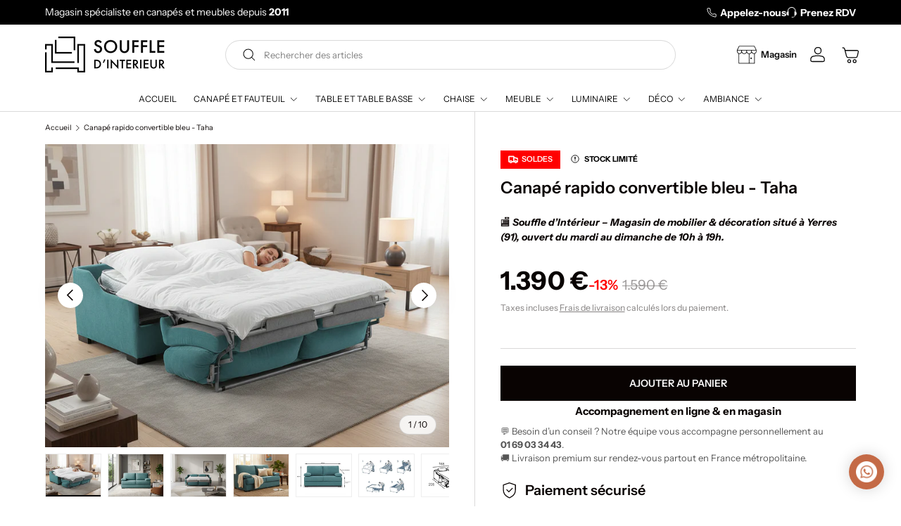

--- FILE ---
content_type: text/html; charset=utf-8
request_url: https://www.souffleinterieur.com/products/taha-canape-rapido-convertible-tissu-bleu-couchage-140-cm
body_size: 42411
content:
<!doctype html>
<html class="no-js" lang="fr" dir="ltr">
<head>
<!-- From Pixagram agency script code for redirecting to the home page -->


<!-- Hotjar Tracking Code for https://www.souffleinterieur.com/ -->
<script>
    (function(h,o,t,j,a,r){
        h.hj=h.hj||function(){(h.hj.q=h.hj.q||[]).push(arguments)};
        h._hjSettings={hjid:6421774,hjsv:6};
        a=o.getElementsByTagName('head')[0];
        r=o.createElement('script');r.async=1;
        r.src=t+h._hjSettings.hjid+j+h._hjSettings.hjsv;
        a.appendChild(r);
    })(window,document,'https://static.hotjar.com/c/hotjar-','.js?sv=');
</script>
  
  <!-- Google Tag Manager -->
<script>(function(w,d,s,l,i){w[l]=w[l]||[];w[l].push({'gtm.start':
new Date().getTime(),event:'gtm.js'});var f=d.getElementsByTagName(s)[0],
j=d.createElement(s),dl=l!='dataLayer'?'&l='+l:'';j.async=true;j.src=
'https://www.googletagmanager.com/gtm.js?id='+i+dl;f.parentNode.insertBefore(j,f);
})(window,document,'script','dataLayer','GTM-MPR42HF7');</script>
<!-- End Google Tag Manager --><meta charset="utf-8">
<meta name="viewport" content="width=device-width, initial-scale=1, user-scalable=no">
<title>Canapé rapido bleu 3 places – Couchage 140 cm &amp; ouverture express &ndash; Souffle d&#39;Intérieur</title><link rel="canonical" href="https://www.souffleinterieur.com/products/taha-canape-rapido-convertible-tissu-bleu-couchage-140-cm"><link rel="icon" href="//www.souffleinterieur.com/cdn/shop/files/favicon-01.png?crop=center&height=48&v=1736861209&width=48" type="image/png">
  <link rel="apple-touch-icon" href="//www.souffleinterieur.com/cdn/shop/files/favicon-01.png?crop=center&height=180&v=1736861209&width=180"><meta name="description" content="Canapé rapido bleu Taha : ouverture express, matelas 140×195 cm, tissu anti-tache. Compact, élégant et confortable pour un couchage quotidien."><meta property="og:site_name" content="Souffle d&#39;Intérieur">
<meta property="og:url" content="https://www.souffleinterieur.com/products/taha-canape-rapido-convertible-tissu-bleu-couchage-140-cm">
<meta property="og:title" content="Canapé rapido bleu 3 places – Couchage 140 cm &amp; ouverture express">
<meta property="og:type" content="product">
<meta property="og:description" content="Canapé rapido bleu Taha : ouverture express, matelas 140×195 cm, tissu anti-tache. Compact, élégant et confortable pour un couchage quotidien."><meta property="og:image" content="http://www.souffleinterieur.com/cdn/shop/products/canape-lit-rapido-convertible-tissu-bleu-ouvert-taha.jpg?crop=center&height=1200&v=1768735103&width=1200">
  <meta property="og:image:secure_url" content="https://www.souffleinterieur.com/cdn/shop/products/canape-lit-rapido-convertible-tissu-bleu-ouvert-taha.jpg?crop=center&height=1200&v=1768735103&width=1200">
  <meta property="og:image:width" content="1248">
  <meta property="og:image:height" content="832"><meta property="og:price:amount" content="1,390">
  <meta property="og:price:currency" content="EUR"><meta name="twitter:card" content="summary_large_image">
<meta name="twitter:title" content="Canapé rapido bleu 3 places – Couchage 140 cm &amp; ouverture express">
<meta name="twitter:description" content="Canapé rapido bleu Taha : ouverture express, matelas 140×195 cm, tissu anti-tache. Compact, élégant et confortable pour un couchage quotidien.">
<link rel="preload" href="//www.souffleinterieur.com/cdn/shop/t/54/assets/main.css?v=149305675727068902921768614174" as="style"><style data-shopify>
@font-face {
  font-family: "Instrument Sans";
  font-weight: 400;
  font-style: normal;
  font-display: swap;
  src: url("//www.souffleinterieur.com/cdn/fonts/instrument_sans/instrumentsans_n4.db86542ae5e1596dbdb28c279ae6c2086c4c5bfa.woff2") format("woff2"),
       url("//www.souffleinterieur.com/cdn/fonts/instrument_sans/instrumentsans_n4.510f1b081e58d08c30978f465518799851ef6d8b.woff") format("woff");
}
@font-face {
  font-family: "Instrument Sans";
  font-weight: 700;
  font-style: normal;
  font-display: swap;
  src: url("//www.souffleinterieur.com/cdn/fonts/instrument_sans/instrumentsans_n7.e4ad9032e203f9a0977786c356573ced65a7419a.woff2") format("woff2"),
       url("//www.souffleinterieur.com/cdn/fonts/instrument_sans/instrumentsans_n7.b9e40f166fb7639074ba34738101a9d2990bb41a.woff") format("woff");
}
@font-face {
  font-family: "Instrument Sans";
  font-weight: 400;
  font-style: italic;
  font-display: swap;
  src: url("//www.souffleinterieur.com/cdn/fonts/instrument_sans/instrumentsans_i4.028d3c3cd8d085648c808ceb20cd2fd1eb3560e5.woff2") format("woff2"),
       url("//www.souffleinterieur.com/cdn/fonts/instrument_sans/instrumentsans_i4.7e90d82df8dee29a99237cd19cc529d2206706a2.woff") format("woff");
}
@font-face {
  font-family: "Instrument Sans";
  font-weight: 700;
  font-style: italic;
  font-display: swap;
  src: url("//www.souffleinterieur.com/cdn/fonts/instrument_sans/instrumentsans_i7.d6063bb5d8f9cbf96eace9e8801697c54f363c6a.woff2") format("woff2"),
       url("//www.souffleinterieur.com/cdn/fonts/instrument_sans/instrumentsans_i7.ce33afe63f8198a3ac4261b826b560103542cd36.woff") format("woff");
}
@font-face {
  font-family: "Instrument Sans";
  font-weight: 600;
  font-style: normal;
  font-display: swap;
  src: url("//www.souffleinterieur.com/cdn/fonts/instrument_sans/instrumentsans_n6.27dc66245013a6f7f317d383a3cc9a0c347fb42d.woff2") format("woff2"),
       url("//www.souffleinterieur.com/cdn/fonts/instrument_sans/instrumentsans_n6.1a71efbeeb140ec495af80aad612ad55e19e6d0e.woff") format("woff");
}
@font-face {
  font-family: "Instrument Sans";
  font-weight: 400;
  font-style: normal;
  font-display: swap;
  src: url("//www.souffleinterieur.com/cdn/fonts/instrument_sans/instrumentsans_n4.db86542ae5e1596dbdb28c279ae6c2086c4c5bfa.woff2") format("woff2"),
       url("//www.souffleinterieur.com/cdn/fonts/instrument_sans/instrumentsans_n4.510f1b081e58d08c30978f465518799851ef6d8b.woff") format("woff");
}
:root {
      --bg-color: 255 255 255 / 1.0;
      --bg-color-og: 255 255 255 / 1.0;
      --heading-color: 9 3 2;
      --text-color: 9 3 2;
      --text-color-og: 9 3 2;
      --scrollbar-color: 9 3 2;
      --link-color: 9 3 2;
      --link-color-og: 9 3 2;
      --star-color: 255 171 71;--swatch-border-color-default: 206 205 204;
        --swatch-border-color-active: 132 129 129;
        --swatch-card-size: 24px;
        --swatch-variant-picker-size: 64px;--color-scheme-1-bg: 242 242 242 / 1.0;
      --color-scheme-1-grad: ;
      --color-scheme-1-heading: 9 3 2;
      --color-scheme-1-text: 9 3 2;
      --color-scheme-1-btn-bg: 9 3 2;
      --color-scheme-1-btn-text: 255 255 255;
      --color-scheme-1-btn-bg-hover: 54 48 47;--color-scheme-2-bg: 22 21 25 / 1.0;
      --color-scheme-2-grad: ;
      --color-scheme-2-heading: 255 255 255;
      --color-scheme-2-text: 255 255 255;
      --color-scheme-2-btn-bg: 255 255 255;
      --color-scheme-2-btn-text: 9 3 2;
      --color-scheme-2-btn-bg-hover: 226 225 225;--color-scheme-3-bg: 209 33 78 / 1.0;
      --color-scheme-3-grad: ;
      --color-scheme-3-heading: 255 255 255;
      --color-scheme-3-text: 255 255 255;
      --color-scheme-3-btn-bg: 255 255 255;
      --color-scheme-3-btn-text: 0 0 0;
      --color-scheme-3-btn-bg-hover: 225 225 225;--px-color-scheme-1-bg: 211 168 129 / 1.0;
      --px-color-scheme-1-grad: ;
      --px-color-scheme-1-heading: 255 255 255;
      --px-color-scheme-1-text: 255 255 255;
      --px-color-scheme-1-btn-bg: 255 255 255;
      --px-color-scheme-1-btn-text: 255 255 255;
      --px-color-scheme-1-btn-bg-hover: 255 255 255;

      --drawer-bg-color: 255 255 255 / 1.0;
      --drawer-text-color: 9 3 2;

      --panel-bg-color: 242 242 242 / 1.0;
      --panel-heading-color: 9 3 2;
      --panel-text-color: 9 3 2;

      --in-stock-text-color: 44 126 63;
      --low-stock-text-color: 210 134 26;
      --very-low-stock-text-color: 180 12 28;
      --no-stock-text-color: 119 119 119;
      --no-stock-backordered-text-color: 119 119 119;

      --error-bg-color: 252 237 238;
      --error-text-color: 180 12 28;
      --success-bg-color: 232 246 234;
      --success-text-color: 44 126 63;
      --info-bg-color: 228 237 250;
      --info-text-color: 26 102 210;

      --heading-font-family: "Instrument Sans", sans-serif;
      --heading-font-style: normal;
      --heading-font-weight: 600;
      --heading-scale-start: 6;

      --navigation-font-family: "Instrument Sans", sans-serif;
      --navigation-font-style: normal;
      --navigation-font-weight: 400;--heading-text-transform: none;
--subheading-text-transform: none;
      --body-font-family: "Instrument Sans", sans-serif;
      --body-font-style: normal;
      --body-font-weight: 400;
      --body-font-size: 15;

      --section-gap: 32;
      --heading-gap: calc(8 * var(--space-unit));--heading-gap: calc(6 * var(--space-unit));--grid-column-gap: 20px;--btn-bg-color: 9 3 2;
      --btn-bg-hover-color: 54 48 47;
      --btn-text-color: 255 255 255;
      --btn-bg-color-og: 9 3 2;
      --btn-text-color-og: 255 255 255;
      --btn-alt-bg-color: 255 255 255;
      --btn-alt-bg-alpha: 1.0;
      --btn-alt-text-color: 9 3 2;
      --btn-border-width: 1px;
      --btn-padding-y: 12px;

      

      --btn-lg-border-radius: 50%;
      --btn-icon-border-radius: 50%;
      --input-with-btn-inner-radius: var(--btn-border-radius);

      --input-bg-color: 255 255 255 / 1.0;
      --input-text-color: 9 3 2;
      --input-border-width: 1px;
      --input-border-radius: 0px;
      --textarea-border-radius: 0px;
      --input-bg-color-diff-3: #f7f7f7;
      --input-bg-color-diff-6: #f0f0f0;

      --modal-border-radius: 0px;
      --modal-overlay-color: 0 0 0;
      --modal-overlay-opacity: 0.4;
      --drawer-border-radius: 0px;
      --overlay-border-radius: 0px;

      --custom-label-bg-color: 239 239 239;
      --custom-label-text-color: 9 3 2;--sold-out-label-bg-color: 73 93 99;
      --sold-out-label-text-color: 255 255 255;--new-label-bg-color: 0 0 0;
      --new-label-text-color: 255 255 255;--preorder-label-bg-color: 103 170 249;
      --preorder-label-text-color: 255 255 255;

      --collection-label-color: 0 126 18;

      --page-width: 1590px;
      --gutter-sm: 20px;
      --gutter-md: 32px;
      --gutter-lg: 64px;

      --payment-terms-bg-color: #ffffff;

      --coll-card-bg-color: #f7f7f7;
      --coll-card-border-color: rgba(0,0,0,0);

      --card-highlight-bg-color: #F9F9F9;
      --card-highlight-text-color: 85 85 85;
      --card-highlight-border-color: #E1E1E1;--card-bg-color: #f7f7f7;
      --card-text-color: 20 20 20;
      --card-border-color: #f7f7f7;
        
          --aos-animate-duration: 0.6s;
        

        
          --aos-min-width: 0;
        
      

      --reading-width: 48em;
    }

    @media (max-width: 769px) {
      :root {
        --reading-width: 36em;
      }
    }
  </style><link rel="stylesheet" href="//www.souffleinterieur.com/cdn/shop/t/54/assets/main.css?v=149305675727068902921768614174">
  <link rel="stylesheet" href="//www.souffleinterieur.com/cdn/shop/t/54/assets/px-custom.css?v=105760758112296601081768802219">
  <script src="//www.souffleinterieur.com/cdn/shop/t/54/assets/px-custom.js?v=175868959459033101651768614174" defer="defer"></script>
  <script src="//www.souffleinterieur.com/cdn/shop/t/54/assets/main.js?v=76476094356780495751768614174" defer="defer"></script><link rel="preload" href="//www.souffleinterieur.com/cdn/fonts/instrument_sans/instrumentsans_n4.db86542ae5e1596dbdb28c279ae6c2086c4c5bfa.woff2" as="font" type="font/woff2" crossorigin fetchpriority="high"><link rel="preload" href="//www.souffleinterieur.com/cdn/fonts/instrument_sans/instrumentsans_n6.27dc66245013a6f7f317d383a3cc9a0c347fb42d.woff2" as="font" type="font/woff2" crossorigin fetchpriority="high"><script>window.performance && window.performance.mark && window.performance.mark('shopify.content_for_header.start');</script><meta name="facebook-domain-verification" content="h2gqwna7a1991t44fx1xprddprva9e">
<meta name="facebook-domain-verification" content="rt9q6gtbsuze5q1eojzvr4mylcb6bj">
<meta name="google-site-verification" content="C7LVcuiLtTUXtjZ3rM5hEeKN3WNyXnK7TP2bwOgFBUY">
<meta id="shopify-digital-wallet" name="shopify-digital-wallet" content="/47319842971/digital_wallets/dialog">
<meta name="shopify-checkout-api-token" content="13c53e2d55249be2a15f44a43c8400cc">
<meta id="in-context-paypal-metadata" data-shop-id="47319842971" data-venmo-supported="false" data-environment="production" data-locale="fr_FR" data-paypal-v4="true" data-currency="EUR">
<link rel="alternate" hreflang="x-default" href="https://www.souffleinterieur.com/products/taha-canape-rapido-convertible-tissu-bleu-couchage-140-cm">
<link rel="alternate" hreflang="fr" href="https://www.souffleinterieur.com/products/taha-canape-rapido-convertible-tissu-bleu-couchage-140-cm">
<link rel="alternate" hreflang="en" href="https://www.souffleinterieur.com/en/products/taha-canape-rapido-convertible-tissu-bleu-couchage-140-cm">
<link rel="alternate" type="application/json+oembed" href="https://www.souffleinterieur.com/products/taha-canape-rapido-convertible-tissu-bleu-couchage-140-cm.oembed">
<script async="async" src="/checkouts/internal/preloads.js?locale=fr-FR"></script>
<link rel="preconnect" href="https://shop.app" crossorigin="anonymous">
<script async="async" src="https://shop.app/checkouts/internal/preloads.js?locale=fr-FR&shop_id=47319842971" crossorigin="anonymous"></script>
<script id="shopify-features" type="application/json">{"accessToken":"13c53e2d55249be2a15f44a43c8400cc","betas":["rich-media-storefront-analytics"],"domain":"www.souffleinterieur.com","predictiveSearch":true,"shopId":47319842971,"locale":"fr"}</script>
<script>var Shopify = Shopify || {};
Shopify.shop = "souffleinterieur.myshopify.com";
Shopify.locale = "fr";
Shopify.currency = {"active":"EUR","rate":"1.0"};
Shopify.country = "FR";
Shopify.theme = {"name":"étiquette tapis PX_VERSI...","id":194179727698,"schema_name":"Enterprise","schema_version":"1.6.1","theme_store_id":1657,"role":"main"};
Shopify.theme.handle = "null";
Shopify.theme.style = {"id":null,"handle":null};
Shopify.cdnHost = "www.souffleinterieur.com/cdn";
Shopify.routes = Shopify.routes || {};
Shopify.routes.root = "/";</script>
<script type="module">!function(o){(o.Shopify=o.Shopify||{}).modules=!0}(window);</script>
<script>!function(o){function n(){var o=[];function n(){o.push(Array.prototype.slice.apply(arguments))}return n.q=o,n}var t=o.Shopify=o.Shopify||{};t.loadFeatures=n(),t.autoloadFeatures=n()}(window);</script>
<script>
  window.ShopifyPay = window.ShopifyPay || {};
  window.ShopifyPay.apiHost = "shop.app\/pay";
  window.ShopifyPay.redirectState = null;
</script>
<script id="shop-js-analytics" type="application/json">{"pageType":"product"}</script>
<script defer="defer" async type="module" src="//www.souffleinterieur.com/cdn/shopifycloud/shop-js/modules/v2/client.init-shop-cart-sync_XvpUV7qp.fr.esm.js"></script>
<script defer="defer" async type="module" src="//www.souffleinterieur.com/cdn/shopifycloud/shop-js/modules/v2/chunk.common_C2xzKNNs.esm.js"></script>
<script type="module">
  await import("//www.souffleinterieur.com/cdn/shopifycloud/shop-js/modules/v2/client.init-shop-cart-sync_XvpUV7qp.fr.esm.js");
await import("//www.souffleinterieur.com/cdn/shopifycloud/shop-js/modules/v2/chunk.common_C2xzKNNs.esm.js");

  window.Shopify.SignInWithShop?.initShopCartSync?.({"fedCMEnabled":true,"windoidEnabled":true});

</script>
<script>
  window.Shopify = window.Shopify || {};
  if (!window.Shopify.featureAssets) window.Shopify.featureAssets = {};
  window.Shopify.featureAssets['shop-js'] = {"shop-cart-sync":["modules/v2/client.shop-cart-sync_C66VAAYi.fr.esm.js","modules/v2/chunk.common_C2xzKNNs.esm.js"],"init-fed-cm":["modules/v2/client.init-fed-cm_By4eIqYa.fr.esm.js","modules/v2/chunk.common_C2xzKNNs.esm.js"],"shop-button":["modules/v2/client.shop-button_Bz0N9rYp.fr.esm.js","modules/v2/chunk.common_C2xzKNNs.esm.js"],"shop-cash-offers":["modules/v2/client.shop-cash-offers_B90ok608.fr.esm.js","modules/v2/chunk.common_C2xzKNNs.esm.js","modules/v2/chunk.modal_7MqWQJ87.esm.js"],"init-windoid":["modules/v2/client.init-windoid_CdJe_Ee3.fr.esm.js","modules/v2/chunk.common_C2xzKNNs.esm.js"],"shop-toast-manager":["modules/v2/client.shop-toast-manager_kCJHoUCw.fr.esm.js","modules/v2/chunk.common_C2xzKNNs.esm.js"],"init-shop-email-lookup-coordinator":["modules/v2/client.init-shop-email-lookup-coordinator_BPuRLqHy.fr.esm.js","modules/v2/chunk.common_C2xzKNNs.esm.js"],"init-shop-cart-sync":["modules/v2/client.init-shop-cart-sync_XvpUV7qp.fr.esm.js","modules/v2/chunk.common_C2xzKNNs.esm.js"],"avatar":["modules/v2/client.avatar_BTnouDA3.fr.esm.js"],"pay-button":["modules/v2/client.pay-button_CmFhG2BZ.fr.esm.js","modules/v2/chunk.common_C2xzKNNs.esm.js"],"init-customer-accounts":["modules/v2/client.init-customer-accounts_C5-IhKGM.fr.esm.js","modules/v2/client.shop-login-button_DrlPOW6Z.fr.esm.js","modules/v2/chunk.common_C2xzKNNs.esm.js","modules/v2/chunk.modal_7MqWQJ87.esm.js"],"init-shop-for-new-customer-accounts":["modules/v2/client.init-shop-for-new-customer-accounts_Cv1WqR1n.fr.esm.js","modules/v2/client.shop-login-button_DrlPOW6Z.fr.esm.js","modules/v2/chunk.common_C2xzKNNs.esm.js","modules/v2/chunk.modal_7MqWQJ87.esm.js"],"shop-login-button":["modules/v2/client.shop-login-button_DrlPOW6Z.fr.esm.js","modules/v2/chunk.common_C2xzKNNs.esm.js","modules/v2/chunk.modal_7MqWQJ87.esm.js"],"init-customer-accounts-sign-up":["modules/v2/client.init-customer-accounts-sign-up_Dqgdz3C3.fr.esm.js","modules/v2/client.shop-login-button_DrlPOW6Z.fr.esm.js","modules/v2/chunk.common_C2xzKNNs.esm.js","modules/v2/chunk.modal_7MqWQJ87.esm.js"],"shop-follow-button":["modules/v2/client.shop-follow-button_D7RRykwK.fr.esm.js","modules/v2/chunk.common_C2xzKNNs.esm.js","modules/v2/chunk.modal_7MqWQJ87.esm.js"],"checkout-modal":["modules/v2/client.checkout-modal_NILs_SXn.fr.esm.js","modules/v2/chunk.common_C2xzKNNs.esm.js","modules/v2/chunk.modal_7MqWQJ87.esm.js"],"lead-capture":["modules/v2/client.lead-capture_CSmE_fhP.fr.esm.js","modules/v2/chunk.common_C2xzKNNs.esm.js","modules/v2/chunk.modal_7MqWQJ87.esm.js"],"shop-login":["modules/v2/client.shop-login_CKcjyRl_.fr.esm.js","modules/v2/chunk.common_C2xzKNNs.esm.js","modules/v2/chunk.modal_7MqWQJ87.esm.js"],"payment-terms":["modules/v2/client.payment-terms_eoGasybT.fr.esm.js","modules/v2/chunk.common_C2xzKNNs.esm.js","modules/v2/chunk.modal_7MqWQJ87.esm.js"]};
</script>
<script>(function() {
  var isLoaded = false;
  function asyncLoad() {
    if (isLoaded) return;
    isLoaded = true;
    var urls = ["https:\/\/fbapi.sellernext.com\/pixelscript.js?cedfb_pixel=835119873926888\u0026shop=souffleinterieur.myshopify.com","\/\/cdn.shopify.com\/s\/files\/1\/0257\/0108\/9360\/t\/85\/assets\/usf-license.js?shop=souffleinterieur.myshopify.com","https:\/\/cdn.shopify.com\/s\/files\/1\/0744\/4856\/8632\/files\/storefront.js?v=1719401049\u0026shop=souffleinterieur.myshopify.com","https:\/\/omnisnippet1.com\/platforms\/shopify.js?source=scriptTag\u0026v=2025-05-15T09\u0026shop=souffleinterieur.myshopify.com"];
    for (var i = 0; i < urls.length; i++) {
      var s = document.createElement('script');
      s.type = 'text/javascript';
      s.async = true;
      s.src = urls[i];
      var x = document.getElementsByTagName('script')[0];
      x.parentNode.insertBefore(s, x);
    }
  };
  if(window.attachEvent) {
    window.attachEvent('onload', asyncLoad);
  } else {
    window.addEventListener('load', asyncLoad, false);
  }
})();</script>
<script id="__st">var __st={"a":47319842971,"offset":3600,"reqid":"fdc853b4-50dd-495c-a9dd-5a2d90d9531e-1768819496","pageurl":"www.souffleinterieur.com\/products\/taha-canape-rapido-convertible-tissu-bleu-couchage-140-cm","u":"4653e871ed1c","p":"product","rtyp":"product","rid":6577342546075};</script>
<script>window.ShopifyPaypalV4VisibilityTracking = true;</script>
<script id="captcha-bootstrap">!function(){'use strict';const t='contact',e='account',n='new_comment',o=[[t,t],['blogs',n],['comments',n],[t,'customer']],c=[[e,'customer_login'],[e,'guest_login'],[e,'recover_customer_password'],[e,'create_customer']],r=t=>t.map((([t,e])=>`form[action*='/${t}']:not([data-nocaptcha='true']) input[name='form_type'][value='${e}']`)).join(','),a=t=>()=>t?[...document.querySelectorAll(t)].map((t=>t.form)):[];function s(){const t=[...o],e=r(t);return a(e)}const i='password',u='form_key',d=['recaptcha-v3-token','g-recaptcha-response','h-captcha-response',i],f=()=>{try{return window.sessionStorage}catch{return}},m='__shopify_v',_=t=>t.elements[u];function p(t,e,n=!1){try{const o=window.sessionStorage,c=JSON.parse(o.getItem(e)),{data:r}=function(t){const{data:e,action:n}=t;return t[m]||n?{data:e,action:n}:{data:t,action:n}}(c);for(const[e,n]of Object.entries(r))t.elements[e]&&(t.elements[e].value=n);n&&o.removeItem(e)}catch(o){console.error('form repopulation failed',{error:o})}}const l='form_type',E='cptcha';function T(t){t.dataset[E]=!0}const w=window,h=w.document,L='Shopify',v='ce_forms',y='captcha';let A=!1;((t,e)=>{const n=(g='f06e6c50-85a8-45c8-87d0-21a2b65856fe',I='https://cdn.shopify.com/shopifycloud/storefront-forms-hcaptcha/ce_storefront_forms_captcha_hcaptcha.v1.5.2.iife.js',D={infoText:'Protégé par hCaptcha',privacyText:'Confidentialité',termsText:'Conditions'},(t,e,n)=>{const o=w[L][v],c=o.bindForm;if(c)return c(t,g,e,D).then(n);var r;o.q.push([[t,g,e,D],n]),r=I,A||(h.body.append(Object.assign(h.createElement('script'),{id:'captcha-provider',async:!0,src:r})),A=!0)});var g,I,D;w[L]=w[L]||{},w[L][v]=w[L][v]||{},w[L][v].q=[],w[L][y]=w[L][y]||{},w[L][y].protect=function(t,e){n(t,void 0,e),T(t)},Object.freeze(w[L][y]),function(t,e,n,w,h,L){const[v,y,A,g]=function(t,e,n){const i=e?o:[],u=t?c:[],d=[...i,...u],f=r(d),m=r(i),_=r(d.filter((([t,e])=>n.includes(e))));return[a(f),a(m),a(_),s()]}(w,h,L),I=t=>{const e=t.target;return e instanceof HTMLFormElement?e:e&&e.form},D=t=>v().includes(t);t.addEventListener('submit',(t=>{const e=I(t);if(!e)return;const n=D(e)&&!e.dataset.hcaptchaBound&&!e.dataset.recaptchaBound,o=_(e),c=g().includes(e)&&(!o||!o.value);(n||c)&&t.preventDefault(),c&&!n&&(function(t){try{if(!f())return;!function(t){const e=f();if(!e)return;const n=_(t);if(!n)return;const o=n.value;o&&e.removeItem(o)}(t);const e=Array.from(Array(32),(()=>Math.random().toString(36)[2])).join('');!function(t,e){_(t)||t.append(Object.assign(document.createElement('input'),{type:'hidden',name:u})),t.elements[u].value=e}(t,e),function(t,e){const n=f();if(!n)return;const o=[...t.querySelectorAll(`input[type='${i}']`)].map((({name:t})=>t)),c=[...d,...o],r={};for(const[a,s]of new FormData(t).entries())c.includes(a)||(r[a]=s);n.setItem(e,JSON.stringify({[m]:1,action:t.action,data:r}))}(t,e)}catch(e){console.error('failed to persist form',e)}}(e),e.submit())}));const S=(t,e)=>{t&&!t.dataset[E]&&(n(t,e.some((e=>e===t))),T(t))};for(const o of['focusin','change'])t.addEventListener(o,(t=>{const e=I(t);D(e)&&S(e,y())}));const B=e.get('form_key'),M=e.get(l),P=B&&M;t.addEventListener('DOMContentLoaded',(()=>{const t=y();if(P)for(const e of t)e.elements[l].value===M&&p(e,B);[...new Set([...A(),...v().filter((t=>'true'===t.dataset.shopifyCaptcha))])].forEach((e=>S(e,t)))}))}(h,new URLSearchParams(w.location.search),n,t,e,['guest_login'])})(!1,!0)}();</script>
<script integrity="sha256-4kQ18oKyAcykRKYeNunJcIwy7WH5gtpwJnB7kiuLZ1E=" data-source-attribution="shopify.loadfeatures" defer="defer" src="//www.souffleinterieur.com/cdn/shopifycloud/storefront/assets/storefront/load_feature-a0a9edcb.js" crossorigin="anonymous"></script>
<script crossorigin="anonymous" defer="defer" src="//www.souffleinterieur.com/cdn/shopifycloud/storefront/assets/shopify_pay/storefront-65b4c6d7.js?v=20250812"></script>
<script data-source-attribution="shopify.dynamic_checkout.dynamic.init">var Shopify=Shopify||{};Shopify.PaymentButton=Shopify.PaymentButton||{isStorefrontPortableWallets:!0,init:function(){window.Shopify.PaymentButton.init=function(){};var t=document.createElement("script");t.src="https://www.souffleinterieur.com/cdn/shopifycloud/portable-wallets/latest/portable-wallets.fr.js",t.type="module",document.head.appendChild(t)}};
</script>
<script data-source-attribution="shopify.dynamic_checkout.buyer_consent">
  function portableWalletsHideBuyerConsent(e){var t=document.getElementById("shopify-buyer-consent"),n=document.getElementById("shopify-subscription-policy-button");t&&n&&(t.classList.add("hidden"),t.setAttribute("aria-hidden","true"),n.removeEventListener("click",e))}function portableWalletsShowBuyerConsent(e){var t=document.getElementById("shopify-buyer-consent"),n=document.getElementById("shopify-subscription-policy-button");t&&n&&(t.classList.remove("hidden"),t.removeAttribute("aria-hidden"),n.addEventListener("click",e))}window.Shopify?.PaymentButton&&(window.Shopify.PaymentButton.hideBuyerConsent=portableWalletsHideBuyerConsent,window.Shopify.PaymentButton.showBuyerConsent=portableWalletsShowBuyerConsent);
</script>
<script data-source-attribution="shopify.dynamic_checkout.cart.bootstrap">document.addEventListener("DOMContentLoaded",(function(){function t(){return document.querySelector("shopify-accelerated-checkout-cart, shopify-accelerated-checkout")}if(t())Shopify.PaymentButton.init();else{new MutationObserver((function(e,n){t()&&(Shopify.PaymentButton.init(),n.disconnect())})).observe(document.body,{childList:!0,subtree:!0})}}));
</script>
<script id='scb4127' type='text/javascript' async='' src='https://www.souffleinterieur.com/cdn/shopifycloud/privacy-banner/storefront-banner.js'></script><link id="shopify-accelerated-checkout-styles" rel="stylesheet" media="screen" href="https://www.souffleinterieur.com/cdn/shopifycloud/portable-wallets/latest/accelerated-checkout-backwards-compat.css" crossorigin="anonymous">
<style id="shopify-accelerated-checkout-cart">
        #shopify-buyer-consent {
  margin-top: 1em;
  display: inline-block;
  width: 100%;
}

#shopify-buyer-consent.hidden {
  display: none;
}

#shopify-subscription-policy-button {
  background: none;
  border: none;
  padding: 0;
  text-decoration: underline;
  font-size: inherit;
  cursor: pointer;
}

#shopify-subscription-policy-button::before {
  box-shadow: none;
}

      </style>
<script id="sections-script" data-sections="header,footer" defer="defer" src="//www.souffleinterieur.com/cdn/shop/t/54/compiled_assets/scripts.js?v=34281"></script>
<script>window.performance && window.performance.mark && window.performance.mark('shopify.content_for_header.end');</script>

    <script src="//www.souffleinterieur.com/cdn/shop/t/54/assets/animate-on-scroll.js?v=15249566486942820451768614174" defer="defer"></script>
    <link rel="stylesheet" href="//www.souffleinterieur.com/cdn/shop/t/54/assets/animate-on-scroll.css?v=116194678796051782541768614174">
  

  <script>document.documentElement.className = document.documentElement.className.replace('no-js', 'js');</script><!-- CC Custom Head Start --><!-- CC Custom Head End --><script type="text/javascript">
    (function(c,l,a,r,i,t,y){
        c[a]=c[a]||function(){(c[a].q=c[a].q||[]).push(arguments)};
        t=l.createElement(r);t.async=1;t.src="https://www.clarity.ms/tag/"+i;
        y=l.getElementsByTagName(r)[0];y.parentNode.insertBefore(t,y);
    })(window, document, "clarity", "script", "pbtu5xhpgg");
</script>
<link href="//www.souffleinterieur.com/cdn/shop/t/54/assets/si-custom.css?v=95722671480847653271768807773" rel="stylesheet" type="text/css" media="all" />


  <link href="//www.souffleinterieur.com/cdn/shop/t/54/assets/si-product-mobile.css?v=47029827839748303851768614174" rel="stylesheet" type="text/css" media="all" />




<link href="https://monorail-edge.shopifysvc.com" rel="dns-prefetch">
<script>(function(){if ("sendBeacon" in navigator && "performance" in window) {try {var session_token_from_headers = performance.getEntriesByType('navigation')[0].serverTiming.find(x => x.name == '_s').description;} catch {var session_token_from_headers = undefined;}var session_cookie_matches = document.cookie.match(/_shopify_s=([^;]*)/);var session_token_from_cookie = session_cookie_matches && session_cookie_matches.length === 2 ? session_cookie_matches[1] : "";var session_token = session_token_from_headers || session_token_from_cookie || "";function handle_abandonment_event(e) {var entries = performance.getEntries().filter(function(entry) {return /monorail-edge.shopifysvc.com/.test(entry.name);});if (!window.abandonment_tracked && entries.length === 0) {window.abandonment_tracked = true;var currentMs = Date.now();var navigation_start = performance.timing.navigationStart;var payload = {shop_id: 47319842971,url: window.location.href,navigation_start,duration: currentMs - navigation_start,session_token,page_type: "product"};window.navigator.sendBeacon("https://monorail-edge.shopifysvc.com/v1/produce", JSON.stringify({schema_id: "online_store_buyer_site_abandonment/1.1",payload: payload,metadata: {event_created_at_ms: currentMs,event_sent_at_ms: currentMs}}));}}window.addEventListener('pagehide', handle_abandonment_event);}}());</script>
<script id="web-pixels-manager-setup">(function e(e,d,r,n,o){if(void 0===o&&(o={}),!Boolean(null===(a=null===(i=window.Shopify)||void 0===i?void 0:i.analytics)||void 0===a?void 0:a.replayQueue)){var i,a;window.Shopify=window.Shopify||{};var t=window.Shopify;t.analytics=t.analytics||{};var s=t.analytics;s.replayQueue=[],s.publish=function(e,d,r){return s.replayQueue.push([e,d,r]),!0};try{self.performance.mark("wpm:start")}catch(e){}var l=function(){var e={modern:/Edge?\/(1{2}[4-9]|1[2-9]\d|[2-9]\d{2}|\d{4,})\.\d+(\.\d+|)|Firefox\/(1{2}[4-9]|1[2-9]\d|[2-9]\d{2}|\d{4,})\.\d+(\.\d+|)|Chrom(ium|e)\/(9{2}|\d{3,})\.\d+(\.\d+|)|(Maci|X1{2}).+ Version\/(15\.\d+|(1[6-9]|[2-9]\d|\d{3,})\.\d+)([,.]\d+|)( \(\w+\)|)( Mobile\/\w+|) Safari\/|Chrome.+OPR\/(9{2}|\d{3,})\.\d+\.\d+|(CPU[ +]OS|iPhone[ +]OS|CPU[ +]iPhone|CPU IPhone OS|CPU iPad OS)[ +]+(15[._]\d+|(1[6-9]|[2-9]\d|\d{3,})[._]\d+)([._]\d+|)|Android:?[ /-](13[3-9]|1[4-9]\d|[2-9]\d{2}|\d{4,})(\.\d+|)(\.\d+|)|Android.+Firefox\/(13[5-9]|1[4-9]\d|[2-9]\d{2}|\d{4,})\.\d+(\.\d+|)|Android.+Chrom(ium|e)\/(13[3-9]|1[4-9]\d|[2-9]\d{2}|\d{4,})\.\d+(\.\d+|)|SamsungBrowser\/([2-9]\d|\d{3,})\.\d+/,legacy:/Edge?\/(1[6-9]|[2-9]\d|\d{3,})\.\d+(\.\d+|)|Firefox\/(5[4-9]|[6-9]\d|\d{3,})\.\d+(\.\d+|)|Chrom(ium|e)\/(5[1-9]|[6-9]\d|\d{3,})\.\d+(\.\d+|)([\d.]+$|.*Safari\/(?![\d.]+ Edge\/[\d.]+$))|(Maci|X1{2}).+ Version\/(10\.\d+|(1[1-9]|[2-9]\d|\d{3,})\.\d+)([,.]\d+|)( \(\w+\)|)( Mobile\/\w+|) Safari\/|Chrome.+OPR\/(3[89]|[4-9]\d|\d{3,})\.\d+\.\d+|(CPU[ +]OS|iPhone[ +]OS|CPU[ +]iPhone|CPU IPhone OS|CPU iPad OS)[ +]+(10[._]\d+|(1[1-9]|[2-9]\d|\d{3,})[._]\d+)([._]\d+|)|Android:?[ /-](13[3-9]|1[4-9]\d|[2-9]\d{2}|\d{4,})(\.\d+|)(\.\d+|)|Mobile Safari.+OPR\/([89]\d|\d{3,})\.\d+\.\d+|Android.+Firefox\/(13[5-9]|1[4-9]\d|[2-9]\d{2}|\d{4,})\.\d+(\.\d+|)|Android.+Chrom(ium|e)\/(13[3-9]|1[4-9]\d|[2-9]\d{2}|\d{4,})\.\d+(\.\d+|)|Android.+(UC? ?Browser|UCWEB|U3)[ /]?(15\.([5-9]|\d{2,})|(1[6-9]|[2-9]\d|\d{3,})\.\d+)\.\d+|SamsungBrowser\/(5\.\d+|([6-9]|\d{2,})\.\d+)|Android.+MQ{2}Browser\/(14(\.(9|\d{2,})|)|(1[5-9]|[2-9]\d|\d{3,})(\.\d+|))(\.\d+|)|K[Aa][Ii]OS\/(3\.\d+|([4-9]|\d{2,})\.\d+)(\.\d+|)/},d=e.modern,r=e.legacy,n=navigator.userAgent;return n.match(d)?"modern":n.match(r)?"legacy":"unknown"}(),u="modern"===l?"modern":"legacy",c=(null!=n?n:{modern:"",legacy:""})[u],f=function(e){return[e.baseUrl,"/wpm","/b",e.hashVersion,"modern"===e.buildTarget?"m":"l",".js"].join("")}({baseUrl:d,hashVersion:r,buildTarget:u}),m=function(e){var d=e.version,r=e.bundleTarget,n=e.surface,o=e.pageUrl,i=e.monorailEndpoint;return{emit:function(e){var a=e.status,t=e.errorMsg,s=(new Date).getTime(),l=JSON.stringify({metadata:{event_sent_at_ms:s},events:[{schema_id:"web_pixels_manager_load/3.1",payload:{version:d,bundle_target:r,page_url:o,status:a,surface:n,error_msg:t},metadata:{event_created_at_ms:s}}]});if(!i)return console&&console.warn&&console.warn("[Web Pixels Manager] No Monorail endpoint provided, skipping logging."),!1;try{return self.navigator.sendBeacon.bind(self.navigator)(i,l)}catch(e){}var u=new XMLHttpRequest;try{return u.open("POST",i,!0),u.setRequestHeader("Content-Type","text/plain"),u.send(l),!0}catch(e){return console&&console.warn&&console.warn("[Web Pixels Manager] Got an unhandled error while logging to Monorail."),!1}}}}({version:r,bundleTarget:l,surface:e.surface,pageUrl:self.location.href,monorailEndpoint:e.monorailEndpoint});try{o.browserTarget=l,function(e){var d=e.src,r=e.async,n=void 0===r||r,o=e.onload,i=e.onerror,a=e.sri,t=e.scriptDataAttributes,s=void 0===t?{}:t,l=document.createElement("script"),u=document.querySelector("head"),c=document.querySelector("body");if(l.async=n,l.src=d,a&&(l.integrity=a,l.crossOrigin="anonymous"),s)for(var f in s)if(Object.prototype.hasOwnProperty.call(s,f))try{l.dataset[f]=s[f]}catch(e){}if(o&&l.addEventListener("load",o),i&&l.addEventListener("error",i),u)u.appendChild(l);else{if(!c)throw new Error("Did not find a head or body element to append the script");c.appendChild(l)}}({src:f,async:!0,onload:function(){if(!function(){var e,d;return Boolean(null===(d=null===(e=window.Shopify)||void 0===e?void 0:e.analytics)||void 0===d?void 0:d.initialized)}()){var d=window.webPixelsManager.init(e)||void 0;if(d){var r=window.Shopify.analytics;r.replayQueue.forEach((function(e){var r=e[0],n=e[1],o=e[2];d.publishCustomEvent(r,n,o)})),r.replayQueue=[],r.publish=d.publishCustomEvent,r.visitor=d.visitor,r.initialized=!0}}},onerror:function(){return m.emit({status:"failed",errorMsg:"".concat(f," has failed to load")})},sri:function(e){var d=/^sha384-[A-Za-z0-9+/=]+$/;return"string"==typeof e&&d.test(e)}(c)?c:"",scriptDataAttributes:o}),m.emit({status:"loading"})}catch(e){m.emit({status:"failed",errorMsg:(null==e?void 0:e.message)||"Unknown error"})}}})({shopId: 47319842971,storefrontBaseUrl: "https://www.souffleinterieur.com",extensionsBaseUrl: "https://extensions.shopifycdn.com/cdn/shopifycloud/web-pixels-manager",monorailEndpoint: "https://monorail-edge.shopifysvc.com/unstable/produce_batch",surface: "storefront-renderer",enabledBetaFlags: ["2dca8a86"],webPixelsConfigList: [{"id":"1376354642","configuration":"{\"apiURL\":\"https:\/\/api.omnisend.com\",\"appURL\":\"https:\/\/app.omnisend.com\",\"brandID\":\"6749b3619e47d566d5f66561\",\"trackingURL\":\"https:\/\/wt.omnisendlink.com\"}","eventPayloadVersion":"v1","runtimeContext":"STRICT","scriptVersion":"aa9feb15e63a302383aa48b053211bbb","type":"APP","apiClientId":186001,"privacyPurposes":["ANALYTICS","MARKETING","SALE_OF_DATA"],"dataSharingAdjustments":{"protectedCustomerApprovalScopes":["read_customer_address","read_customer_email","read_customer_name","read_customer_personal_data","read_customer_phone"]}},{"id":"831619410","configuration":"{\"pixelCode\":\"CKJB0DRC77U5QBMOEK6G\"}","eventPayloadVersion":"v1","runtimeContext":"STRICT","scriptVersion":"22e92c2ad45662f435e4801458fb78cc","type":"APP","apiClientId":4383523,"privacyPurposes":["ANALYTICS","MARKETING","SALE_OF_DATA"],"dataSharingAdjustments":{"protectedCustomerApprovalScopes":["read_customer_address","read_customer_email","read_customer_name","read_customer_personal_data","read_customer_phone"]}},{"id":"359727442","configuration":"{\"pixel_id\":\"835119873926888\",\"pixel_type\":\"facebook_pixel\",\"metaapp_system_user_token\":\"-\"}","eventPayloadVersion":"v1","runtimeContext":"OPEN","scriptVersion":"ca16bc87fe92b6042fbaa3acc2fbdaa6","type":"APP","apiClientId":2329312,"privacyPurposes":["ANALYTICS","MARKETING","SALE_OF_DATA"],"dataSharingAdjustments":{"protectedCustomerApprovalScopes":["read_customer_address","read_customer_email","read_customer_name","read_customer_personal_data","read_customer_phone"]}},{"id":"203030866","configuration":"{\"tagID\":\"2612348956625\"}","eventPayloadVersion":"v1","runtimeContext":"STRICT","scriptVersion":"18031546ee651571ed29edbe71a3550b","type":"APP","apiClientId":3009811,"privacyPurposes":["ANALYTICS","MARKETING","SALE_OF_DATA"],"dataSharingAdjustments":{"protectedCustomerApprovalScopes":["read_customer_address","read_customer_email","read_customer_name","read_customer_personal_data","read_customer_phone"]}},{"id":"shopify-app-pixel","configuration":"{}","eventPayloadVersion":"v1","runtimeContext":"STRICT","scriptVersion":"0450","apiClientId":"shopify-pixel","type":"APP","privacyPurposes":["ANALYTICS","MARKETING"]},{"id":"shopify-custom-pixel","eventPayloadVersion":"v1","runtimeContext":"LAX","scriptVersion":"0450","apiClientId":"shopify-pixel","type":"CUSTOM","privacyPurposes":["ANALYTICS","MARKETING"]}],isMerchantRequest: false,initData: {"shop":{"name":"Souffle d'Intérieur","paymentSettings":{"currencyCode":"EUR"},"myshopifyDomain":"souffleinterieur.myshopify.com","countryCode":"FR","storefrontUrl":"https:\/\/www.souffleinterieur.com"},"customer":null,"cart":null,"checkout":null,"productVariants":[{"price":{"amount":1390.0,"currencyCode":"EUR"},"product":{"title":"Canapé rapido convertible bleu - Taha","vendor":"SOUFFLE D’INTÉRIEUR","id":"6577342546075","untranslatedTitle":"Canapé rapido convertible bleu - Taha","url":"\/products\/taha-canape-rapido-convertible-tissu-bleu-couchage-140-cm","type":"Canapés"},"id":"43414961160407","image":{"src":"\/\/www.souffleinterieur.com\/cdn\/shop\/products\/canape-lit-rapido-convertible-tissu-bleu-ouvert-taha.jpg?v=1768735103"},"sku":"290","title":"Default Title","untranslatedTitle":"Default Title"}],"purchasingCompany":null},},"https://www.souffleinterieur.com/cdn","fcfee988w5aeb613cpc8e4bc33m6693e112",{"modern":"","legacy":""},{"shopId":"47319842971","storefrontBaseUrl":"https:\/\/www.souffleinterieur.com","extensionBaseUrl":"https:\/\/extensions.shopifycdn.com\/cdn\/shopifycloud\/web-pixels-manager","surface":"storefront-renderer","enabledBetaFlags":"[\"2dca8a86\"]","isMerchantRequest":"false","hashVersion":"fcfee988w5aeb613cpc8e4bc33m6693e112","publish":"custom","events":"[[\"page_viewed\",{}],[\"product_viewed\",{\"productVariant\":{\"price\":{\"amount\":1390.0,\"currencyCode\":\"EUR\"},\"product\":{\"title\":\"Canapé rapido convertible bleu - Taha\",\"vendor\":\"SOUFFLE D’INTÉRIEUR\",\"id\":\"6577342546075\",\"untranslatedTitle\":\"Canapé rapido convertible bleu - Taha\",\"url\":\"\/products\/taha-canape-rapido-convertible-tissu-bleu-couchage-140-cm\",\"type\":\"Canapés\"},\"id\":\"43414961160407\",\"image\":{\"src\":\"\/\/www.souffleinterieur.com\/cdn\/shop\/products\/canape-lit-rapido-convertible-tissu-bleu-ouvert-taha.jpg?v=1768735103\"},\"sku\":\"290\",\"title\":\"Default Title\",\"untranslatedTitle\":\"Default Title\"}}]]"});</script><script>
  window.ShopifyAnalytics = window.ShopifyAnalytics || {};
  window.ShopifyAnalytics.meta = window.ShopifyAnalytics.meta || {};
  window.ShopifyAnalytics.meta.currency = 'EUR';
  var meta = {"product":{"id":6577342546075,"gid":"gid:\/\/shopify\/Product\/6577342546075","vendor":"SOUFFLE D’INTÉRIEUR","type":"Canapés","handle":"taha-canape-rapido-convertible-tissu-bleu-couchage-140-cm","variants":[{"id":43414961160407,"price":139000,"name":"Canapé rapido convertible bleu - Taha","public_title":null,"sku":"290"}],"remote":false},"page":{"pageType":"product","resourceType":"product","resourceId":6577342546075,"requestId":"fdc853b4-50dd-495c-a9dd-5a2d90d9531e-1768819496"}};
  for (var attr in meta) {
    window.ShopifyAnalytics.meta[attr] = meta[attr];
  }
</script>
<script class="analytics">
  (function () {
    var customDocumentWrite = function(content) {
      var jquery = null;

      if (window.jQuery) {
        jquery = window.jQuery;
      } else if (window.Checkout && window.Checkout.$) {
        jquery = window.Checkout.$;
      }

      if (jquery) {
        jquery('body').append(content);
      }
    };

    var hasLoggedConversion = function(token) {
      if (token) {
        return document.cookie.indexOf('loggedConversion=' + token) !== -1;
      }
      return false;
    }

    var setCookieIfConversion = function(token) {
      if (token) {
        var twoMonthsFromNow = new Date(Date.now());
        twoMonthsFromNow.setMonth(twoMonthsFromNow.getMonth() + 2);

        document.cookie = 'loggedConversion=' + token + '; expires=' + twoMonthsFromNow;
      }
    }

    var trekkie = window.ShopifyAnalytics.lib = window.trekkie = window.trekkie || [];
    if (trekkie.integrations) {
      return;
    }
    trekkie.methods = [
      'identify',
      'page',
      'ready',
      'track',
      'trackForm',
      'trackLink'
    ];
    trekkie.factory = function(method) {
      return function() {
        var args = Array.prototype.slice.call(arguments);
        args.unshift(method);
        trekkie.push(args);
        return trekkie;
      };
    };
    for (var i = 0; i < trekkie.methods.length; i++) {
      var key = trekkie.methods[i];
      trekkie[key] = trekkie.factory(key);
    }
    trekkie.load = function(config) {
      trekkie.config = config || {};
      trekkie.config.initialDocumentCookie = document.cookie;
      var first = document.getElementsByTagName('script')[0];
      var script = document.createElement('script');
      script.type = 'text/javascript';
      script.onerror = function(e) {
        var scriptFallback = document.createElement('script');
        scriptFallback.type = 'text/javascript';
        scriptFallback.onerror = function(error) {
                var Monorail = {
      produce: function produce(monorailDomain, schemaId, payload) {
        var currentMs = new Date().getTime();
        var event = {
          schema_id: schemaId,
          payload: payload,
          metadata: {
            event_created_at_ms: currentMs,
            event_sent_at_ms: currentMs
          }
        };
        return Monorail.sendRequest("https://" + monorailDomain + "/v1/produce", JSON.stringify(event));
      },
      sendRequest: function sendRequest(endpointUrl, payload) {
        // Try the sendBeacon API
        if (window && window.navigator && typeof window.navigator.sendBeacon === 'function' && typeof window.Blob === 'function' && !Monorail.isIos12()) {
          var blobData = new window.Blob([payload], {
            type: 'text/plain'
          });

          if (window.navigator.sendBeacon(endpointUrl, blobData)) {
            return true;
          } // sendBeacon was not successful

        } // XHR beacon

        var xhr = new XMLHttpRequest();

        try {
          xhr.open('POST', endpointUrl);
          xhr.setRequestHeader('Content-Type', 'text/plain');
          xhr.send(payload);
        } catch (e) {
          console.log(e);
        }

        return false;
      },
      isIos12: function isIos12() {
        return window.navigator.userAgent.lastIndexOf('iPhone; CPU iPhone OS 12_') !== -1 || window.navigator.userAgent.lastIndexOf('iPad; CPU OS 12_') !== -1;
      }
    };
    Monorail.produce('monorail-edge.shopifysvc.com',
      'trekkie_storefront_load_errors/1.1',
      {shop_id: 47319842971,
      theme_id: 194179727698,
      app_name: "storefront",
      context_url: window.location.href,
      source_url: "//www.souffleinterieur.com/cdn/s/trekkie.storefront.cd680fe47e6c39ca5d5df5f0a32d569bc48c0f27.min.js"});

        };
        scriptFallback.async = true;
        scriptFallback.src = '//www.souffleinterieur.com/cdn/s/trekkie.storefront.cd680fe47e6c39ca5d5df5f0a32d569bc48c0f27.min.js';
        first.parentNode.insertBefore(scriptFallback, first);
      };
      script.async = true;
      script.src = '//www.souffleinterieur.com/cdn/s/trekkie.storefront.cd680fe47e6c39ca5d5df5f0a32d569bc48c0f27.min.js';
      first.parentNode.insertBefore(script, first);
    };
    trekkie.load(
      {"Trekkie":{"appName":"storefront","development":false,"defaultAttributes":{"shopId":47319842971,"isMerchantRequest":null,"themeId":194179727698,"themeCityHash":"16480097554593063487","contentLanguage":"fr","currency":"EUR","eventMetadataId":"1ef4dc38-757c-4f6d-9512-d5d999153a5d"},"isServerSideCookieWritingEnabled":true,"monorailRegion":"shop_domain","enabledBetaFlags":["65f19447"]},"Session Attribution":{},"S2S":{"facebookCapiEnabled":true,"source":"trekkie-storefront-renderer","apiClientId":580111}}
    );

    var loaded = false;
    trekkie.ready(function() {
      if (loaded) return;
      loaded = true;

      window.ShopifyAnalytics.lib = window.trekkie;

      var originalDocumentWrite = document.write;
      document.write = customDocumentWrite;
      try { window.ShopifyAnalytics.merchantGoogleAnalytics.call(this); } catch(error) {};
      document.write = originalDocumentWrite;

      window.ShopifyAnalytics.lib.page(null,{"pageType":"product","resourceType":"product","resourceId":6577342546075,"requestId":"fdc853b4-50dd-495c-a9dd-5a2d90d9531e-1768819496","shopifyEmitted":true});

      var match = window.location.pathname.match(/checkouts\/(.+)\/(thank_you|post_purchase)/)
      var token = match? match[1]: undefined;
      if (!hasLoggedConversion(token)) {
        setCookieIfConversion(token);
        window.ShopifyAnalytics.lib.track("Viewed Product",{"currency":"EUR","variantId":43414961160407,"productId":6577342546075,"productGid":"gid:\/\/shopify\/Product\/6577342546075","name":"Canapé rapido convertible bleu - Taha","price":"1390.00","sku":"290","brand":"SOUFFLE D’INTÉRIEUR","variant":null,"category":"Canapés","nonInteraction":true,"remote":false},undefined,undefined,{"shopifyEmitted":true});
      window.ShopifyAnalytics.lib.track("monorail:\/\/trekkie_storefront_viewed_product\/1.1",{"currency":"EUR","variantId":43414961160407,"productId":6577342546075,"productGid":"gid:\/\/shopify\/Product\/6577342546075","name":"Canapé rapido convertible bleu - Taha","price":"1390.00","sku":"290","brand":"SOUFFLE D’INTÉRIEUR","variant":null,"category":"Canapés","nonInteraction":true,"remote":false,"referer":"https:\/\/www.souffleinterieur.com\/products\/taha-canape-rapido-convertible-tissu-bleu-couchage-140-cm"});
      }
    });


        var eventsListenerScript = document.createElement('script');
        eventsListenerScript.async = true;
        eventsListenerScript.src = "//www.souffleinterieur.com/cdn/shopifycloud/storefront/assets/shop_events_listener-3da45d37.js";
        document.getElementsByTagName('head')[0].appendChild(eventsListenerScript);

})();</script>
<script
  defer
  src="https://www.souffleinterieur.com/cdn/shopifycloud/perf-kit/shopify-perf-kit-3.0.4.min.js"
  data-application="storefront-renderer"
  data-shop-id="47319842971"
  data-render-region="gcp-us-east1"
  data-page-type="product"
  data-theme-instance-id="194179727698"
  data-theme-name="Enterprise"
  data-theme-version="1.6.1"
  data-monorail-region="shop_domain"
  data-resource-timing-sampling-rate="10"
  data-shs="true"
  data-shs-beacon="true"
  data-shs-export-with-fetch="true"
  data-shs-logs-sample-rate="1"
  data-shs-beacon-endpoint="https://www.souffleinterieur.com/api/collect"
></script>
</head>

<body class="cc-animate-enabled">
  <a class="skip-link btn btn--primary visually-hidden" href="#main-content" data-ce-role="skip">Aller au contenu</a>

  <!-- Google Tag Manager (noscript) -->
<noscript><iframe src="https://www.googletagmanager.com/ns.html?id=GTM-MPR42HF7"
height="0" width="0" style="display:none;visibility:hidden"></iframe></noscript>
<!-- End Google Tag Manager (noscript) --><!-- BEGIN sections: header-group -->
<section id="shopify-section-sections--28357512495442__custom_liquid_BaH8aY" class="shopify-section shopify-section-group-header-group cc-custom-liquid"><div class="section relative section--full-width"><div class="px-top-bar-container">
<div class="px-top-bar">
  <div class="px-top-bar-left">
    <p>Magasin spécialiste en canapés et meubles depuis <b>2011</b></p>
  </div>

  <div class="px-top-bar-right">
    <!-- Téléphone (inchangé) -->
    <div class="px-icons-with-text">             
      <svg class="px-icon-with-text icon" width="24" height="24" viewBox="0 0 16 16" aria-hidden="true" focusable="false" role="presentation"><path stroke="currentColor" d="M11,8.92l-2.75.53A6.82,6.82,0,0,1,4.61,5.79L5.12,3,4.15.46H1.65A1.2,1.2,0,0,0,.42,1.82,13.93,13.93,0,0,0,3.94,9.45a17.1,17.1,0,0,0,8.2,4.08,1.22,1.22,0,0,0,1.47-1.23V9.91Z" fill="none" stroke-linecap="round" stroke-linejoin="round" stroke-width="1" transform="translate(1.5 1.5)"></path></svg>
      <a href="tel:+33169033443" class="px-icon-text"><strong>Appelez-nous</strong></a>
    </div>

    <!-- Prenez RDV : icône PNG en mask, avec classe unique -->
    <div class="px-icons-with-text">             
      <span class="px-icon-with-text icon px-icon--rdv-mic" aria-hidden="true"></span>
      <a href="https://calendly.com/souffledinterieur" class="px-icon-text"><strong>Prenez RDV</strong></a>
    </div>
  </div>
</div>
</div>

<style>
@media (max-width: 1024px) {
  .px-top-bar-container .px-top-bar { flex-direction: column; }
  .px-top-bar-container .px-top-bar-left { display: none; }
}

.px-top-bar-container {
  color: white;
  background: black;
  padding: .5em 0;
}
.px-top-bar-container .px-top-bar {
  margin: 0 auto;
  display: flex;
  align-items: center;
  justify-content: space-between;
  gap: 20px;
  padding: 0 var(--gutter);
}
.px-top-bar-container .px-top-bar-right { display: flex; gap: 20px; }
.px-top-bar-container .px-top-bar p { margin: 0; }
.px-top-bar-container .px-icons-with-text { display: inline-flex; align-items: center; }
.px-top-bar-container .px-icon-text {
  padding-left: 5px;
  line-height: 1em;
  margin: 0 auto;
  color: currentColor;
}
.px-top-bar-container .px-icon-with-text.icon {
  width: 15px;
  height: 15px;
  display: inline-block;
}

/* PNG noir (fond transparent) en mask UNIQUEMENT pour l'icône RDV du header */
.px-top-bar-container .px-icon--rdv-mic {
  background-color: currentColor; /* => blanc ici */
  -webkit-mask: url('https://cdn.shopify.com/s/files/1/0473/1984/2971/files/pictogramme-prendre-rendez-vous-souffle-interieur.png?v=1759681958') no-repeat center / contain;
          mask: url('https://cdn.shopify.com/s/files/1/0473/1984/2971/files/pictogramme-prendre-rendez-vous-souffle-interieur.png?v=1759681958') no-repeat center / contain;
}
.px-top-bar-container .px-icons-with-text:hover { color: #d1c1a5; }
</style></div>


</section><div id="shopify-section-sections--28357512495442__header" class="shopify-section shopify-section-group-header-group cc-header">
<style data-shopify>.header {
  --bg-color: 255 255 255 / 1.0;
  --text-color: 7 7 7;
  --nav-bg-color: 255 255 255;
  --nav-text-color: 7 7 7;
  --nav-child-bg-color:  255 255 255;
  --nav-child-text-color: 7 7 7;
  --header-accent-color: 211 168 129;
  --search-bg-color: #e6e6e6;
  
  
  }
    /* Icône en tête de file et taille harmonisée */
  .header__icons .si-store-button__link {
    order: -1; /* toujours en premier */
    display: inline-flex;
    align-items: center;
    justify-content: center;
    color: currentColor;           /* suit blanc/noir du header */
    text-decoration: none;
    line-height: 1;
    padding: 0;                    /* calé sur les autres icônes */
    margin-right: 0;               /* le conteneur gère déjà l’écart */
  }

  .header__icons .si-store-button__icon {
    width: 30px;
    height: 30px;
    display: inline-block;
    vertical-align: middle;
    background-color: currentColor;

    /* Masque centré, sans débordement */
    -webkit-mask-image: url('https://cdn.shopify.com/s/files/1/0473/1984/2971/files/pictogramme-magasin-souffle-interieur.png?v=1759684118');
    -webkit-mask-repeat: no-repeat;
    -webkit-mask-position: center;
    -webkit-mask-size: 110%;

            mask-image: url('https://cdn.shopify.com/s/files/1/0473/1984/2971/files/pictogramme-magasin-souffle-interieur.png?v=1759684118');
            mask-repeat: no-repeat;
            mask-position: center;
            mask-size: 110%;     
  }

  .header__icons .si-store-button__link:hover,
  .header__icons .si-store-button__link:focus {
    opacity: .85;
  }
  .header__icons .si-store-button__label{
  display:none;
  margin-left:.5rem;
  font-weight:600;
  line-height:1;
  white-space:nowrap;
  color:currentColor;
}
@media (min-width:1024px){
  .header__icons .si-store-button__label{ display:inline; }
}
.header__icons a.header__icon.si-store-button__link{
  display:inline-flex !important;
  flex-direction:row !important;
  align-items:center !important;
  white-space:nowrap;
  gap:.5rem;
  width:auto !important;
  height:auto !important;
}
.header__icons .si-store-button__icon{
  flex:0 0 30px;
}
.header__icons .si-store-button__label{ display:none; }
@media (min-width:1024px){
  .header__icons .si-store-button__label{ display:inline; }
}</style><store-header class="header bg-theme-bg text-theme-text has-motion"data-is-sticky="true"style="--header-transition-speed: 300ms">
  <header class="header__grid header__grid--left-logo container flex flex-wrap items-center">
    <div class="header__logo logo flex js-closes-menu"><a class="logo__link inline-block" href="/"><span class="flex" style="max-width: 170px;">
              <img srcset="//www.souffleinterieur.com/cdn/shop/files/SOUFFLE-DINTERIEUR-LOGO-DARK.png?v=1734788440&width=170, //www.souffleinterieur.com/cdn/shop/files/SOUFFLE-DINTERIEUR-LOGO-DARK.png?v=1734788440&width=340 2x" src="//www.souffleinterieur.com/cdn/shop/files/SOUFFLE-DINTERIEUR-LOGO-DARK.png?v=1734788440&width=340"
         style="object-position: 50.0% 50.0%" loading="eager"
         width="340"
         height="103"
         
         alt="Souffle d&#39;Intérieur">
            </span></a></div><link rel="stylesheet" href="//www.souffleinterieur.com/cdn/shop/t/54/assets/predictive-search.css?v=33632668381892787391768614174" media="print" onload="this.media='all'">
        <script src="//www.souffleinterieur.com/cdn/shop/t/54/assets/predictive-search.js?v=158424367886238494141768614174" defer="defer"></script>
        <script src="//www.souffleinterieur.com/cdn/shop/t/54/assets/tabs.js?v=135558236254064818051768614174" defer="defer"></script><div class="header__search relative js-closes-menu"><link rel="stylesheet" href="//www.souffleinterieur.com/cdn/shop/t/54/assets/search-suggestions.css?v=42785600753809748511768614174" media="print" onload="this.media='all'"><predictive-search class="block" data-loading-text="Chargement..."><form class="search relative search--speech" role="search" action="/search" method="get">
    <label class="label visually-hidden" for="header-search">Recherche</label>
    <script src="//www.souffleinterieur.com/cdn/shop/t/54/assets/search-form.js?v=43677551656194261111768614174" defer="defer"></script>
    <search-form class="search__form block">
      <input type="hidden" name="options[prefix]" value="last">
      <input type="search"
             class="search__input w-full input js-search-input"
             id="header-search"
             name="q"
             placeholder="Rechercher des produits"
             
               data-placeholder-one="Rechercher des produits"
             
             
               data-placeholder-two="Rechercher des articles"
             
             
               data-placeholder-three="Rechercher des collections"
             
             data-placeholder-prompts-mob="true"
             
               data-typing-speed="100"
               data-deleting-speed="60"
               data-delay-after-deleting="500"
               data-delay-before-first-delete="2000"
               data-delay-after-word-typed="2400"
             
             role="combobox"
               autocomplete="off"
               aria-autocomplete="list"
               aria-controls="predictive-search-results"
               aria-owns="predictive-search-results"
               aria-haspopup="listbox"
               aria-expanded="false"
               spellcheck="false"><button class="search__submit text-current absolute focus-inset start"><span class="visually-hidden">Rechercher</span><svg 
  class="icon px-icon px-icon--search"
  xmlns="http://www.w3.org/2000/svg"
  width="25" height="25"
  viewBox="0 0 25 25" 
  fill="none">
  <path d="M22.5,22.5l-5.774-5.774M16.726,16.726c3.254-3.254,3.254-8.531,0-11.785-3.254-3.254-8.531-3.254-11.785,0-3.254,3.254-3.254,8.531,0,11.785,3.254,3.254,8.531,3.254,11.785,0Z"
  stroke="currentColor" 
  stroke-width="var(--px-icon-stroke-width)"></path>
</svg>
</button>
<button type="button" class="search__reset text-current vertical-center absolute focus-inset js-search-reset" hidden>
        <span class="visually-hidden">Réinitialiser</span>
        <svg 
  class="icon px-icon px-icon--close"
  xmlns="http://www.w3.org/2000/svg"
  width="25" height="25"
  viewBox="0 0 25 25" 
  fill="none"
  stroke="currentColor"
  stroke-width="var(--px-icon-stroke-width)">
  <path d="M5 19 19 5M5 5l14 14Z"></path>
</svg>
      </button><speech-search-button class="search__speech focus-inset end hidden" tabindex="0" title="Recherche vocale"
          style="--speech-icon-color: #ff580d">
          <svg 
  class="icon px-icon px-icon--mic"
  xmlns="http://www.w3.org/2000/svg"
  width="25" height="25"
  viewBox="0 0 25 25" 
  fill="none"
  stroke="currentColor"
  stroke-width="var(--px-icon-stroke-width)">
  <path d="M12.5,3.932c-1.725,0-3.124,1.399-3.124,3.124v4.049c0,1.725,1.399,3.124,3.124,3.124s3.124-1.399,3.124-3.124v-4.049c0-1.725-1.399-3.124-3.124-3.124Z M18.745,10.963c0,3.449-2.796,6.245-6.245,6.245h0c-3.449,0-6.245-2.796-6.245-6.245"></path>
  <line x1="12.5" y1="17.208" x2="12.5" y2="21.356"/>
</svg>
        </speech-search-button>

        <link href="//www.souffleinterieur.com/cdn/shop/t/54/assets/speech-search.css?v=47207760375520952331768614174" rel="stylesheet" type="text/css" media="all" />
        <script src="//www.souffleinterieur.com/cdn/shop/t/54/assets/speech-search.js?v=106462966657620737681768614174" defer="defer"></script></search-form><div class="js-search-results" tabindex="-1" data-predictive-search></div>
      <span class="js-search-status visually-hidden" role="status" aria-hidden="true"></span></form>
  <div class="overlay fixed top-0 right-0 bottom-0 left-0 js-search-overlay"></div></predictive-search>
      </div><div class="header__icons flex justify-end mis-auto js-closes-menu"><a class="header__icon text-current si-store-button__link"
     href="https://www.souffleinterieur.com/pages/souffle-dinterieur-venez-nous-rencontrer"
     aria-label="Souffle d’Intérieur — Venez nous rencontrer"
     title="Venez nous rencontrer">
    <span class="si-store-button__icon" aria-hidden="true"></span>
      <span class="si-store-button__label" aria-hidden="true">Magasin</span>
    

    <span class="visually-hidden">Venez nous rencontrer</span>
  </a><a class="header__icon text-current" href="/account/login">
        <svg 
  class="icon px-icon px-icon--user"
  xmlns="http://www.w3.org/2000/svg"
  width="100%" height="100%"
  viewBox="0 0 25 25" 
  fill="none">
  <path d="M12.938,2.486c-2.764,0-4.583,2.052-4.583,4.583s2.052,4.583,4.583,4.583,4.583-2.052,4.583-4.583-1.692-4.583-4.583-4.583Z M22.195,20.61v-1.13c0-2.116-1.451-3.956-3.508-4.449h0c-4.067-.975-8.307-.975-12.374,0h0c-2.058.493-3.508,2.333-3.508,4.449v1.13c0,1.036.84,1.876,1.876,1.876h15.639c1.036,0,1.876-.84,1.876-1.876Z"
  stroke="currentColor" 
  stroke-width="var(--px-icon-stroke-width)"></path>
</svg>
        <span class="visually-hidden">Se connecter</span>
      </a><a class="header__icon relative text-current"
     id="cart-icon"
     href="/cart" data-no-instant><svg 
  class="icon px-icon px-icon--cart"
  xmlns="http://www.w3.org/2000/svg"
  width="25" height="25"
  viewBox="0 0 25 23">
  <path d="M10.448,23c-1.141,0-2.066-.925-2.066-2.066s.925-2.066,2.066-2.066,2.066.925,2.066,2.066c0,1.141-.925,2.066-2.066,2.066Z M18.126,23c-1.141,0-2.066-.925-2.066-2.066s.925-2.066,2.066-2.066,2.066.925,2.066,2.066c0,1.141-.925,2.066-2.066,2.066Z M.802,2h1.224c.849,0,1.591.572,1.807,1.393l2.772,10.528c.314,1.191,1.391,2.021,2.622,2.021h10.097c1.266,0,2.364-.876,2.644-2.111l1.354-5.954c.246-1.082-.577-2.113-1.686-2.113H4.479" 
  fill="none"
  stroke="currentColor" 
  stroke-width="var(--px-icon-stroke-width)"/>
</svg><span class="visually-hidden">Panier</span><div id="cart-icon-bubble"></div>
  </a>
</div><main-menu class="main-menu main-menu--left-mob" data-menu-sensitivity="200">
        <details class="main-menu__disclosure has-motion" open>
          <summary class="main-menu__toggle md:hidden">
            <span class="main-menu__toggle-icon" aria-hidden="true"></span>
            <span class="visually-hidden">Menu</span>
          </summary>
          <div class="main-menu__content has-motion justify-center">
            <nav aria-label="Principal">
              <ul class="main-nav justify-center"><li><a class="main-nav__item main-nav__item--primary" href="/">Accueil</a></li><li><details class="js-mega-nav" >
                        <summary class="main-nav__item--toggle relative js-nav-hover js-toggle">
                          <a class="main-nav__item main-nav__item--primary main-nav__item-content" href="https://www.souffleinterieur.com/collections/canapes">
                            Canapé et Fauteuil<svg width="24" height="24" viewBox="0 0 24 24" aria-hidden="true" focusable="false" role="presentation" class="icon"><path d="M20 8.5 12.5 16 5 8.5" stroke="currentColor" stroke-width="1.5" fill="none"/></svg>
                          </a>
                        </summary><div class="main-nav__child mega-nav mega-nav--columns has-motion">
                          <div class="container">
                            <ul class="child-nav md:grid md:nav-gap-x-16 md:nav-gap-y-4 md:grid-cols-3 lg:grid-cols-4">
                              <li class="md:hidden">
                                <button type="button" class="main-nav__item main-nav__item--back relative js-back">
                                  <div class="main-nav__item-content text-start">
                                    <svg width="24" height="24" viewBox="0 0 24 24" fill="currentColor" aria-hidden="true" focusable="false" role="presentation" class="icon"><path d="m6.797 11.625 8.03-8.03 1.06 1.06-6.97 6.97 6.97 6.97-1.06 1.06z"/></svg> Retour</div>
                                </button>
                              </li>

                              <li class="md:hidden">
                                <a href="https://www.souffleinterieur.com/collections/canapes" class="main-nav__item child-nav__item large-text main-nav__item-header">Canapé et Fauteuil</a>
                              </li><li><nav-menu class="js-mega-nav">
                                      <details open>
                                        <summary class="child-nav__item--toggle main-nav__item--toggle relative js-no-toggle-md">
                                          <div class="main-nav__item-content child-nav__collection-image w-full"><div class="main-nav__collection-image main-nav__collection-image-circle main-nav__collection-image--flex main-nav__collection-image--large media relative">
                                                <img src="//www.souffleinterieur.com/cdn/shop/files/canape-angle-avance-recule-beige-meridienne-modulable-en-ambiance.png?v=1767523207&width=80"
         class="img-fit" loading="lazy"
         width="80"
         height=""
         
         alt="Canapé">
                                              </div><a class="child-nav__item main-nav__item main-nav__item-content" href="/collections/canape-moderne" data-no-instant>Canapé<svg width="24" height="24" viewBox="0 0 24 24" aria-hidden="true" focusable="false" role="presentation" class="icon"><path d="M20 8.5 12.5 16 5 8.5" stroke="currentColor" stroke-width="1.5" fill="none"/></svg>
                                            </a>
                                          </div>
                                        </summary>

                                        <div class="disclosure__panel has-motion"><ul class="main-nav__grandchild has-motion  " role="list" style=""><li><a class="grandchild-nav__item main-nav__item relative" href="/collections/canapes-dangles">Canapé d&#39;angle</a>
                                              </li><li><a class="grandchild-nav__item main-nav__item relative" href="/collections/canapes-droit">Canapé droit</a>
                                              </li><li><a class="grandchild-nav__item main-nav__item relative" href="/collections/canape-rapido-convertible">Canapé convertible</a>
                                              </li><li><a class="grandchild-nav__item main-nav__item relative" href="/collections/fauteuils">Fauteuil</a>
                                              </li><li class="col-start-1 col-end-3">
                                                <a href="/collections/canape-moderne" class="main-nav__item--go">Aller à Canapé<svg width="24" height="24" viewBox="0 0 24 24" aria-hidden="true" focusable="false" role="presentation" class="icon"><path d="m9.693 4.5 7.5 7.5-7.5 7.5" stroke="currentColor" stroke-width="1.5" fill="none"/></svg>
                                                </a>
                                              </li></ul>
                                        </div>
                                      </details>
                                    </nav-menu></li><li><nav-menu class="js-mega-nav">
                                      <details open>
                                        <summary class="child-nav__item--toggle main-nav__item--toggle relative js-no-toggle-md">
                                          <div class="main-nav__item-content child-nav__collection-image w-full"><a class="child-nav__item main-nav__item main-nav__item-content" href="#" data-no-instant>Revêtement<svg width="24" height="24" viewBox="0 0 24 24" aria-hidden="true" focusable="false" role="presentation" class="icon"><path d="M20 8.5 12.5 16 5 8.5" stroke="currentColor" stroke-width="1.5" fill="none"/></svg>
                                            </a>
                                          </div>
                                        </summary>

                                        <div class="disclosure__panel has-motion"><ul class="main-nav__grandchild has-motion  " role="list" style=""><li><a class="grandchild-nav__item main-nav__item relative" href="/collections/canape-tissu">Tissu</a>
                                              </li><li><a class="grandchild-nav__item main-nav__item relative" href="/collections/canape-cuir">Cuir</a>
                                              </li></ul>
                                        </div>
                                      </details>
                                    </nav-menu></li><li><nav-menu class="js-mega-nav">
                                      <details open>
                                        <summary class="child-nav__item--toggle main-nav__item--toggle relative js-no-toggle-md">
                                          <div class="main-nav__item-content child-nav__collection-image w-full"><a class="child-nav__item main-nav__item main-nav__item-content" href="/blogs/home/comment-choisir-son-canape" data-no-instant>Comment choisir ?<svg width="24" height="24" viewBox="0 0 24 24" aria-hidden="true" focusable="false" role="presentation" class="icon"><path d="M20 8.5 12.5 16 5 8.5" stroke="currentColor" stroke-width="1.5" fill="none"/></svg>
                                            </a>
                                          </div>
                                        </summary>

                                        <div class="disclosure__panel has-motion"><ul class="main-nav__grandchild has-motion  " role="list" style=""><li><a class="grandchild-nav__item main-nav__item relative" href="https://www.souffleinterieur.com/blogs/home/comment-choisir-son-canape#taille">La taille ?</a>
                                              </li><li><a class="grandchild-nav__item main-nav__item relative" href="https://www.souffleinterieur.com/blogs/home/comment-choisir-son-canape#couleur">La couleur ?</a>
                                              </li><li><a class="grandchild-nav__item main-nav__item relative" href="https://www.souffleinterieur.com/blogs/home/comment-choisir-son-canape#entretien">L&#39;entretien ?</a>
                                              </li><li><a class="grandchild-nav__item main-nav__item relative" href="/blogs/home/comment-choisir-son-canape-convertible">Canapé convertible</a>
                                              </li><li><a class="grandchild-nav__item main-nav__item relative" href="https://calendly.com/souffledinterieur/rendez-vous-telephonique">RDV Privilège Coaching téléphonique</a>
                                              </li><li><a class="grandchild-nav__item main-nav__item relative" href="https://calendly.com/souffledinterieur/rendez-vous-en-magasin">RDV Privilège Coaching au magasin</a>
                                              </li><li class="col-start-1 col-end-3">
                                                <a href="/blogs/home/comment-choisir-son-canape" class="main-nav__item--go">Aller à Comment choisir ?<svg width="24" height="24" viewBox="0 0 24 24" aria-hidden="true" focusable="false" role="presentation" class="icon"><path d="m9.693 4.5 7.5 7.5-7.5 7.5" stroke="currentColor" stroke-width="1.5" fill="none"/></svg>
                                                </a>
                                              </li></ul>
                                        </div>
                                      </details>
                                    </nav-menu></li></ul></div></div>
                      </details></li><li><details>
                        <summary class="main-nav__item--toggle relative js-nav-hover js-toggle">
                          <a class="main-nav__item main-nav__item--primary main-nav__item-content" href="/collections/tables">
                            TABLE ET TABLE BASSE<svg width="24" height="24" viewBox="0 0 24 24" aria-hidden="true" focusable="false" role="presentation" class="icon"><path d="M20 8.5 12.5 16 5 8.5" stroke="currentColor" stroke-width="1.5" fill="none"/></svg>
                          </a>
                        </summary><div class="main-nav__child has-motion">
                          
                            <ul class="child-nav child-nav--dropdown">
                              <li class="md:hidden">
                                <button type="button" class="main-nav__item main-nav__item--back relative js-back">
                                  <div class="main-nav__item-content text-start">
                                    <svg width="24" height="24" viewBox="0 0 24 24" fill="currentColor" aria-hidden="true" focusable="false" role="presentation" class="icon"><path d="m6.797 11.625 8.03-8.03 1.06 1.06-6.97 6.97 6.97 6.97-1.06 1.06z"/></svg> Retour</div>
                                </button>
                              </li>

                              <li class="md:hidden">
                                <a href="/collections/tables" class="main-nav__item child-nav__item large-text main-nav__item-header">TABLE ET TABLE BASSE</a>
                              </li><li><nav-menu >
                                      <details open>
                                        <summary class="child-nav__item--toggle main-nav__item--toggle relative">
                                          <div class="main-nav__item-content child-nav__collection-image w-full"><a class="child-nav__item main-nav__item main-nav__item-content" href="/collections/tables" data-no-instant>Table<svg width="24" height="24" viewBox="0 0 24 24" aria-hidden="true" focusable="false" role="presentation" class="icon"><path d="M20 8.5 12.5 16 5 8.5" stroke="currentColor" stroke-width="1.5" fill="none"/></svg>
                                            </a>
                                          </div>
                                        </summary>

                                        <div class="disclosure__panel has-motion"><ul class="main-nav__grandchild has-motion  " role="list" style=""><li><a class="grandchild-nav__item main-nav__item relative" href="/collections/tables-a-manger">Table à manger</a>
                                              </li><li><a class="grandchild-nav__item main-nav__item relative" href="/collections/table-fixe">Table Fixe</a>
                                              </li><li><a class="grandchild-nav__item main-nav__item relative" href="/collections/tables-extensibles">Table extensible</a>
                                              </li><li><a class="grandchild-nav__item main-nav__item relative" href="/collections/tables-basses">Table basse</a>
                                              </li><li><a class="grandchild-nav__item main-nav__item relative" href="/collections/table-basse-relevable">Table basse relevable</a>
                                              </li><li><a class="grandchild-nav__item main-nav__item relative" href="/collections/consoles-fixes-et-extensibles">Console fixe et extensible</a>
                                              </li><li class="col-start-1 col-end-3">
                                                <a href="/collections/tables" class="main-nav__item--go">Aller à Table<svg width="24" height="24" viewBox="0 0 24 24" aria-hidden="true" focusable="false" role="presentation" class="icon"><path d="m9.693 4.5 7.5 7.5-7.5 7.5" stroke="currentColor" stroke-width="1.5" fill="none"/></svg>
                                                </a>
                                              </li></ul>
                                        </div>
                                      </details>
                                    </nav-menu></li><li><nav-menu >
                                      <details open>
                                        <summary class="child-nav__item--toggle main-nav__item--toggle relative">
                                          <div class="main-nav__item-content child-nav__collection-image w-full"><a class="child-nav__item main-nav__item main-nav__item-content" href="/collections/tables-ceramiques-1" data-no-instant>Céramique<svg width="24" height="24" viewBox="0 0 24 24" aria-hidden="true" focusable="false" role="presentation" class="icon"><path d="M20 8.5 12.5 16 5 8.5" stroke="currentColor" stroke-width="1.5" fill="none"/></svg>
                                            </a>
                                          </div>
                                        </summary>

                                        <div class="disclosure__panel has-motion"><ul class="main-nav__grandchild has-motion  " role="list" style=""><li><a class="grandchild-nav__item main-nav__item relative" href="/collections/tables-extensible-ceramique-1">Table à manger céramique</a>
                                              </li><li><a class="grandchild-nav__item main-nav__item relative" href="/collections/table-fixe-ceramique">Table fixe céramique</a>
                                              </li><li><a class="grandchild-nav__item main-nav__item relative" href="/collections/tables-extensible-ceramique">Table extensible céramique</a>
                                              </li><li><a class="grandchild-nav__item main-nav__item relative" href="/collections/tables-basse-ceramique">Table basse céramique</a>
                                              </li><li class="col-start-1 col-end-3">
                                                <a href="/collections/tables-ceramiques-1" class="main-nav__item--go">Aller à Céramique<svg width="24" height="24" viewBox="0 0 24 24" aria-hidden="true" focusable="false" role="presentation" class="icon"><path d="m9.693 4.5 7.5 7.5-7.5 7.5" stroke="currentColor" stroke-width="1.5" fill="none"/></svg>
                                                </a>
                                              </li></ul>
                                        </div>
                                      </details>
                                    </nav-menu></li><li><nav-menu >
                                      <details open>
                                        <summary class="child-nav__item--toggle main-nav__item--toggle relative">
                                          <div class="main-nav__item-content child-nav__collection-image w-full"><a class="child-nav__item main-nav__item main-nav__item-content" href="/collections/tables-bois" data-no-instant>Bois<svg width="24" height="24" viewBox="0 0 24 24" aria-hidden="true" focusable="false" role="presentation" class="icon"><path d="M20 8.5 12.5 16 5 8.5" stroke="currentColor" stroke-width="1.5" fill="none"/></svg>
                                            </a>
                                          </div>
                                        </summary>

                                        <div class="disclosure__panel has-motion"><ul class="main-nav__grandchild has-motion  " role="list" style=""><li><a class="grandchild-nav__item main-nav__item relative" href="/collections/tables-basses-en-bois">Table basse en bois</a>
                                              </li><li><a class="grandchild-nav__item main-nav__item relative" href="/collections/table-fixe-bois">Table fixe bois</a>
                                              </li><li><a class="grandchild-nav__item main-nav__item relative" href="/collections/tables-extensibles-en-bois">Table extensible en bois</a>
                                              </li><li><a class="grandchild-nav__item main-nav__item relative" href="/collections/table-a-manger-en-bois">Table à manger en bois</a>
                                              </li><li class="col-start-1 col-end-3">
                                                <a href="/collections/tables-bois" class="main-nav__item--go">Aller à Bois<svg width="24" height="24" viewBox="0 0 24 24" aria-hidden="true" focusable="false" role="presentation" class="icon"><path d="m9.693 4.5 7.5 7.5-7.5 7.5" stroke="currentColor" stroke-width="1.5" fill="none"/></svg>
                                                </a>
                                              </li></ul>
                                        </div>
                                      </details>
                                    </nav-menu></li><li><nav-menu >
                                      <details open>
                                        <summary class="child-nav__item--toggle main-nav__item--toggle relative">
                                          <div class="main-nav__item-content child-nav__collection-image w-full"><a class="child-nav__item main-nav__item main-nav__item-content" href="/collections/tables-en-verre" data-no-instant>Verre<svg width="24" height="24" viewBox="0 0 24 24" aria-hidden="true" focusable="false" role="presentation" class="icon"><path d="M20 8.5 12.5 16 5 8.5" stroke="currentColor" stroke-width="1.5" fill="none"/></svg>
                                            </a>
                                          </div>
                                        </summary>

                                        <div class="disclosure__panel has-motion"><ul class="main-nav__grandchild has-motion  " role="list" style=""><li><a class="grandchild-nav__item main-nav__item relative" href="/collections/table-basse-en-verre">Table basse en verre</a>
                                              </li><li><a class="grandchild-nav__item main-nav__item relative" href="/collections/tables-extensibles-en-verre">Table extensible en verre</a>
                                              </li><li><a class="grandchild-nav__item main-nav__item relative" href="/collections/tables-a-manger-en-verre">Table à manger en verre</a>
                                              </li><li><a class="grandchild-nav__item main-nav__item relative" href="/collections/table-basse-ronde-en-verre">Table basse ronde en verre</a>
                                              </li><li><a class="grandchild-nav__item main-nav__item relative" href="/collections/table-fixe-en-verre">Table Fixe en verre</a>
                                              </li><li class="col-start-1 col-end-3">
                                                <a href="/collections/tables-en-verre" class="main-nav__item--go">Aller à Verre<svg width="24" height="24" viewBox="0 0 24 24" aria-hidden="true" focusable="false" role="presentation" class="icon"><path d="m9.693 4.5 7.5 7.5-7.5 7.5" stroke="currentColor" stroke-width="1.5" fill="none"/></svg>
                                                </a>
                                              </li></ul>
                                        </div>
                                      </details>
                                    </nav-menu></li><li><nav-menu >
                                      <details open>
                                        <summary class="child-nav__item--toggle main-nav__item--toggle relative">
                                          <div class="main-nav__item-content child-nav__collection-image w-full"><a class="child-nav__item main-nav__item main-nav__item-content" href="#" data-no-instant>Comment choisir ?<svg width="24" height="24" viewBox="0 0 24 24" aria-hidden="true" focusable="false" role="presentation" class="icon"><path d="M20 8.5 12.5 16 5 8.5" stroke="currentColor" stroke-width="1.5" fill="none"/></svg>
                                            </a>
                                          </div>
                                        </summary>

                                        <div class="disclosure__panel has-motion"><ul class="main-nav__grandchild has-motion  " role="list" style=""><li><a class="grandchild-nav__item main-nav__item relative" href="/blogs/home/quelles-dimensions-choisir-pour-une-table-de-salle-a-manger">La taille ?</a>
                                              </li><li><a class="grandchild-nav__item main-nav__item relative" href="https://calendly.com/souffledinterieur/rendez-vous-telephonique">RDV Privilège Coaching téléphonique</a>
                                              </li><li><a class="grandchild-nav__item main-nav__item relative" href="https://calendly.com/souffledinterieur/rendez-vous-en-magasin">RDV Privilège Coaching au magasin</a>
                                              </li></ul>
                                        </div>
                                      </details>
                                    </nav-menu></li></ul></div>
                      </details></li><li><details class="js-mega-nav" >
                        <summary class="main-nav__item--toggle relative js-nav-hover js-toggle">
                          <a class="main-nav__item main-nav__item--primary main-nav__item-content" href="/collections/chaise">
                            CHAISE<svg width="24" height="24" viewBox="0 0 24 24" aria-hidden="true" focusable="false" role="presentation" class="icon"><path d="M20 8.5 12.5 16 5 8.5" stroke="currentColor" stroke-width="1.5" fill="none"/></svg>
                          </a>
                        </summary><div class="main-nav__child mega-nav mega-nav--sidebar has-motion">
                          <div class="container">
                            <ul class="child-nav ">
                              <li class="md:hidden">
                                <button type="button" class="main-nav__item main-nav__item--back relative js-back">
                                  <div class="main-nav__item-content text-start">
                                    <svg width="24" height="24" viewBox="0 0 24 24" fill="currentColor" aria-hidden="true" focusable="false" role="presentation" class="icon"><path d="m6.797 11.625 8.03-8.03 1.06 1.06-6.97 6.97 6.97 6.97-1.06 1.06z"/></svg> Retour</div>
                                </button>
                              </li>

                              <li class="md:hidden">
                                <a href="/collections/chaise" class="main-nav__item child-nav__item large-text main-nav__item-header">CHAISE</a>
                              </li><li><nav-menu class="js-mega-nav">
                                      <details open>
                                        <summary class="child-nav__item--toggle main-nav__item--toggle relative js-no-toggle-md nav__item--no-underline js-sidebar-hover is-visible">
                                          <div class="main-nav__item-content child-nav__collection-image w-full"><div class="main-nav__collection-image main-nav__collection-image-circle main-nav__collection-image--flex main-nav__collection-image--large media relative">
                                                <img src="//www.souffleinterieur.com/cdn/shop/collections/Chaise-pivotante-velours-cotele-soufle-dinterieur-10_6299805e-bf08-40e5-b46a-ef49fa92f0ec.jpg?v=1749224766&width=80"
         class="img-fit" loading="lazy"
         width="80"
         height=""
         
         alt="Chaise">
                                              </div><a class="child-nav__item main-nav__item main-nav__item-content" href="/collections/chaise" data-no-instant>Chaise<svg width="24" height="24" viewBox="0 0 24 24" aria-hidden="true" focusable="false" role="presentation" class="icon"><path d="M20 8.5 12.5 16 5 8.5" stroke="currentColor" stroke-width="1.5" fill="none"/></svg>
                                            </a>
                                          </div>
                                        </summary>

                                        <div class="disclosure__panel has-motion"><ul class="main-nav__grandchild has-motion main-nav__grandchild-grid grid grid-cols-2 gap-theme md:grid md:nav-gap-x-8 md:nav-gap-y-4 md:nav-grid-cols-4" role="list" style=""><li><a class="grandchild-nav__item main-nav__item relative" href="/collections/chaises-salle-a-manger"><div class="media relative mb-2 w-full grandchild-nav__image"style="padding-top: 100%;"><img src="//www.souffleinterieur.com/cdn/shop/collections/chaise-salle-a-manger-en-tissu-bouclette-design-souffle-d-interieur-11.jpg?crop=center&height=300&v=1757001752&width=300"
                                                           class="img-fit"
                                                           loading="lazy"
                                                           alt="Chaise salle à manger"
                                                           height="300"
                                                           width="300">
</div>Chaise salle à manger</a>
                                              </li><li><a class="grandchild-nav__item main-nav__item relative" href="/collections/chaises-de-bar"><div class="media relative mb-2 w-full grandchild-nav__image"style="padding-top: 100%;"><img src="//www.souffleinterieur.com/cdn/shop/collections/chaise-de-bar-tabouret-cognac-rousseau-furniture-souffle-d-interieur-3_1869df8e-e487-4317-b09f-035b25c762bd.jpg?crop=center&height=300&v=1757059540&width=300"
                                                           class="img-fit"
                                                           loading="lazy"
                                                           alt="Chaise de bar"
                                                           height="300"
                                                           width="300">
</div>Chaise de bar</a>
                                              </li><li><a class="grandchild-nav__item main-nav__item relative" href="/collections/chaise-pied-metal"><div class="media relative mb-2 w-full grandchild-nav__image"style="padding-top: 100%;"><img src="//www.souffleinterieur.com/cdn/shop/collections/chaise-de-salle-a-manger-pivotante-marron-tissu-simili-cuir-tablacasa-fugace-moderne-confortable-pieds-metal-souffle-d-interieur-3.jpg?crop=center&height=300&v=1757059661&width=300"
                                                           class="img-fit"
                                                           loading="lazy"
                                                           alt="Chaise pied métal"
                                                           height="300"
                                                           width="300">
</div>Chaise pied métal</a>
                                              </li><li class="col-start-1 col-end-3">
                                                <a href="/collections/chaise" class="main-nav__item--go">Aller à Chaise<svg width="24" height="24" viewBox="0 0 24 24" aria-hidden="true" focusable="false" role="presentation" class="icon"><path d="m9.693 4.5 7.5 7.5-7.5 7.5" stroke="currentColor" stroke-width="1.5" fill="none"/></svg>
                                                </a>
                                              </li></ul>
                                        </div>
                                      </details>
                                    </nav-menu></li><li><nav-menu class="js-mega-nav">
                                      <details open>
                                        <summary class="child-nav__item--toggle main-nav__item--toggle relative js-no-toggle-md nav__item--no-underline js-sidebar-hover">
                                          <div class="main-nav__item-content child-nav__collection-image w-full"><div class="main-nav__collection-image main-nav__collection-image-circle main-nav__collection-image--flex main-nav__collection-image--large media relative">
                                                <img src="//www.souffleinterieur.com/cdn/shop/collections/fauteuil-de-salon-confortable-pivotant-akante-souffle-d-interieur-7_cde8730d-32d4-42e4-a334-51d1a32fc7cb.jpg?v=1749224930&width=80"
         class="img-fit" loading="lazy"
         width="80"
         height=""
         
         alt="Fauteuil">
                                              </div><a class="child-nav__item main-nav__item main-nav__item-content" href="/collections/fauteuils" data-no-instant>Fauteuil<svg width="24" height="24" viewBox="0 0 24 24" aria-hidden="true" focusable="false" role="presentation" class="icon"><path d="M20 8.5 12.5 16 5 8.5" stroke="currentColor" stroke-width="1.5" fill="none"/></svg>
                                            </a>
                                          </div>
                                        </summary>

                                        <div class="disclosure__panel has-motion"><ul class="main-nav__grandchild has-motion main-nav__grandchild-grid grid grid-cols-2 gap-theme md:grid md:nav-gap-x-8 md:nav-gap-y-4 md:nav-grid-cols-4" role="list" style=""><li><a class="grandchild-nav__item main-nav__item relative" href="/collections/fauteuil-confortable-fixe"><div class="media relative mb-2 w-full grandchild-nav__image"style="padding-top: 100%;"><img src="//www.souffleinterieur.com/cdn/shop/collections/fauteuil-convertible-1-place.gif?crop=center&height=300&v=1751368157&width=300"
                                                           class="img-fit"
                                                           loading="lazy"
                                                           alt="Fauteuil fixe"
                                                           height="300"
                                                           width="300">
</div>Fauteuil fixe</a>
                                              </li><li class="col-start-1 col-end-3">
                                                <a href="/collections/fauteuils" class="main-nav__item--go">Aller à Fauteuil<svg width="24" height="24" viewBox="0 0 24 24" aria-hidden="true" focusable="false" role="presentation" class="icon"><path d="m9.693 4.5 7.5 7.5-7.5 7.5" stroke="currentColor" stroke-width="1.5" fill="none"/></svg>
                                                </a>
                                              </li></ul>
                                        </div>
                                      </details>
                                    </nav-menu></li><li><nav-menu class="js-mega-nav">
                                      <details open>
                                        <summary class="child-nav__item--toggle main-nav__item--toggle relative js-no-toggle-md nav__item--no-underline js-sidebar-hover">
                                          <div class="main-nav__item-content child-nav__collection-image w-full"><a class="child-nav__item main-nav__item main-nav__item-content" href="/blogs/home/comment-bien-choisir-ses-chaises-de-salle-a-manger" data-no-instant>Comment choisir ?<svg width="24" height="24" viewBox="0 0 24 24" aria-hidden="true" focusable="false" role="presentation" class="icon"><path d="M20 8.5 12.5 16 5 8.5" stroke="currentColor" stroke-width="1.5" fill="none"/></svg>
                                            </a>
                                          </div>
                                        </summary>

                                        <div class="disclosure__panel has-motion"><ul class="main-nav__grandchild has-motion  md:grid md:nav-gap-x-8 md:nav-gap-y-4 md:nav-grid-cols-4" role="list" style=""><li><a class="grandchild-nav__item main-nav__item relative" href="https://calendly.com/souffledinterieur/rendez-vous-telephonique">RDV Privilège Coaching téléphonique</a>
                                              </li><li><a class="grandchild-nav__item main-nav__item relative" href="https://calendly.com/souffledinterieur/rendez-vous-en-magasin">RDV Privilège Coaching au magasin</a>
                                              </li><li class="col-start-1 col-end-3">
                                                <a href="/blogs/home/comment-bien-choisir-ses-chaises-de-salle-a-manger" class="main-nav__item--go">Aller à Comment choisir ?<svg width="24" height="24" viewBox="0 0 24 24" aria-hidden="true" focusable="false" role="presentation" class="icon"><path d="m9.693 4.5 7.5 7.5-7.5 7.5" stroke="currentColor" stroke-width="1.5" fill="none"/></svg>
                                                </a>
                                              </li></ul>
                                        </div>
                                      </details>
                                    </nav-menu></li></ul></div></div>
                      </details></li><li><details class="js-mega-nav" >
                        <summary class="main-nav__item--toggle relative js-nav-hover js-toggle">
                          <a class="main-nav__item main-nav__item--primary main-nav__item-content" href="/collections/meuble-design">
                            MEUBLE<svg width="24" height="24" viewBox="0 0 24 24" aria-hidden="true" focusable="false" role="presentation" class="icon"><path d="M20 8.5 12.5 16 5 8.5" stroke="currentColor" stroke-width="1.5" fill="none"/></svg>
                          </a>
                        </summary><div class="main-nav__child mega-nav mega-nav--columns has-motion">
                          <div class="container">
                            <ul class="child-nav md:grid md:nav-gap-x-16 md:nav-gap-y-4 md:grid-cols-3 lg:grid-cols-4">
                              <li class="md:hidden">
                                <button type="button" class="main-nav__item main-nav__item--back relative js-back">
                                  <div class="main-nav__item-content text-start">
                                    <svg width="24" height="24" viewBox="0 0 24 24" fill="currentColor" aria-hidden="true" focusable="false" role="presentation" class="icon"><path d="m6.797 11.625 8.03-8.03 1.06 1.06-6.97 6.97 6.97 6.97-1.06 1.06z"/></svg> Retour</div>
                                </button>
                              </li>

                              <li class="md:hidden">
                                <a href="/collections/meuble-design" class="main-nav__item child-nav__item large-text main-nav__item-header">MEUBLE</a>
                              </li><li><nav-menu class="js-mega-nav">
                                      <details open>
                                        <summary class="child-nav__item--toggle main-nav__item--toggle relative js-no-toggle-md">
                                          <div class="main-nav__item-content child-nav__collection-image w-full"><div class="main-nav__collection-image main-nav__collection-image-circle main-nav__collection-image--flex main-nav__collection-image--large media relative">
                                                <img src="//www.souffleinterieur.com/cdn/shop/files/buffet-salle-a-manger-laque-blanc-brillant-marquise-animovel-pied-metal-noir-moderne-design-souffle-d-interieur.png?v=1767331388&width=80"
         class="img-fit" loading="lazy"
         width="80"
         height=""
         
         alt="Meuble">
                                              </div><a class="child-nav__item main-nav__item main-nav__item-content" href="/collections/meuble-design" data-no-instant>Meuble<svg width="24" height="24" viewBox="0 0 24 24" aria-hidden="true" focusable="false" role="presentation" class="icon"><path d="M20 8.5 12.5 16 5 8.5" stroke="currentColor" stroke-width="1.5" fill="none"/></svg>
                                            </a>
                                          </div>
                                        </summary>

                                        <div class="disclosure__panel has-motion"><ul class="main-nav__grandchild has-motion  " role="list" style=""><li><a class="grandchild-nav__item main-nav__item relative" href="/collections/buffets">Buffet</a>
                                              </li><li><a class="grandchild-nav__item main-nav__item relative" href="/collections/meuble-tv">Meuble TV</a>
                                              </li><li><a class="grandchild-nav__item main-nav__item relative" href="/collections/consoles-fixes-et-extensibles">Console d&#39;entrée</a>
                                              </li><li><a class="grandchild-nav__item main-nav__item relative" href="/collections/consoles-fixes-et-extensibles-ceramique">Console extensible</a>
                                              </li><li><a class="grandchild-nav__item main-nav__item relative" href="/collections/mobilier-de-jardin">Mobilier de Jardin</a>
                                              </li><li class="col-start-1 col-end-3">
                                                <a href="/collections/meuble-design" class="main-nav__item--go">Aller à Meuble<svg width="24" height="24" viewBox="0 0 24 24" aria-hidden="true" focusable="false" role="presentation" class="icon"><path d="m9.693 4.5 7.5 7.5-7.5 7.5" stroke="currentColor" stroke-width="1.5" fill="none"/></svg>
                                                </a>
                                              </li></ul>
                                        </div>
                                      </details>
                                    </nav-menu></li><li><nav-menu class="js-mega-nav">
                                      <details open>
                                        <summary class="child-nav__item--toggle main-nav__item--toggle relative js-no-toggle-md">
                                          <div class="main-nav__item-content child-nav__collection-image w-full"><a class="child-nav__item main-nav__item main-nav__item-content" href="#" data-no-instant>Matériaux<svg width="24" height="24" viewBox="0 0 24 24" aria-hidden="true" focusable="false" role="presentation" class="icon"><path d="M20 8.5 12.5 16 5 8.5" stroke="currentColor" stroke-width="1.5" fill="none"/></svg>
                                            </a>
                                          </div>
                                        </summary>

                                        <div class="disclosure__panel has-motion"><ul class="main-nav__grandchild has-motion  " role="list" style=""><li><a class="grandchild-nav__item main-nav__item relative" href="/collections/tables-ceramiques-1">Céramique</a>
                                              </li><li><a class="grandchild-nav__item main-nav__item relative" href="/collections/bois">Bois</a>
                                              </li><li><a class="grandchild-nav__item main-nav__item relative" href="#">Laque</a>
                                              </li><li><a class="grandchild-nav__item main-nav__item relative" href="/collections/tables-en-verre">Verre</a>
                                              </li></ul>
                                        </div>
                                      </details>
                                    </nav-menu></li><li><nav-menu class="js-mega-nav">
                                      <details open>
                                        <summary class="child-nav__item--toggle main-nav__item--toggle relative js-no-toggle-md">
                                          <div class="main-nav__item-content child-nav__collection-image w-full"><a class="child-nav__item main-nav__item main-nav__item-content" href="#" data-no-instant>Comment choisir ?<svg width="24" height="24" viewBox="0 0 24 24" aria-hidden="true" focusable="false" role="presentation" class="icon"><path d="M20 8.5 12.5 16 5 8.5" stroke="currentColor" stroke-width="1.5" fill="none"/></svg>
                                            </a>
                                          </div>
                                        </summary>

                                        <div class="disclosure__panel has-motion"><ul class="main-nav__grandchild has-motion  " role="list" style=""><li><a class="grandchild-nav__item main-nav__item relative" href="/blogs/home/comment-bien-choisir-son-meuble-buffet-de-salle-a-manger">Son buffet de salle à manger</a>
                                              </li><li><a class="grandchild-nav__item main-nav__item relative" href="https://calendly.com/souffledinterieur/rendez-vous-telephonique">RDV Privilège Coaching téléphonique</a>
                                              </li><li><a class="grandchild-nav__item main-nav__item relative" href="https://calendly.com/souffledinterieur/rendez-vous-en-magasin">RDV Privilège Coaching au magasin</a>
                                              </li></ul>
                                        </div>
                                      </details>
                                    </nav-menu></li></ul></div></div>
                      </details></li><li><details class="js-mega-nav" >
                        <summary class="main-nav__item--toggle relative js-nav-hover js-toggle">
                          <a class="main-nav__item main-nav__item--primary main-nav__item-content" href="/collections/luminaire-salon">
                            LUMINAIRE<svg width="24" height="24" viewBox="0 0 24 24" aria-hidden="true" focusable="false" role="presentation" class="icon"><path d="M20 8.5 12.5 16 5 8.5" stroke="currentColor" stroke-width="1.5" fill="none"/></svg>
                          </a>
                        </summary><div class="main-nav__child mega-nav mega-nav--columns has-motion">
                          <div class="container">
                            <ul class="child-nav md:grid md:nav-gap-x-16 md:nav-gap-y-4 md:grid-cols-3 lg:grid-cols-4">
                              <li class="md:hidden">
                                <button type="button" class="main-nav__item main-nav__item--back relative js-back">
                                  <div class="main-nav__item-content text-start">
                                    <svg width="24" height="24" viewBox="0 0 24 24" fill="currentColor" aria-hidden="true" focusable="false" role="presentation" class="icon"><path d="m6.797 11.625 8.03-8.03 1.06 1.06-6.97 6.97 6.97 6.97-1.06 1.06z"/></svg> Retour</div>
                                </button>
                              </li>

                              <li class="md:hidden">
                                <a href="/collections/luminaire-salon" class="main-nav__item child-nav__item large-text main-nav__item-header">LUMINAIRE</a>
                              </li><li><nav-menu class="js-mega-nav">
                                      <details open>
                                        <summary class="child-nav__item--toggle main-nav__item--toggle relative js-no-toggle-md">
                                          <div class="main-nav__item-content child-nav__collection-image w-full"><a class="child-nav__item main-nav__item main-nav__item-content" href="#" data-no-instant>Luminaire<svg width="24" height="24" viewBox="0 0 24 24" aria-hidden="true" focusable="false" role="presentation" class="icon"><path d="M20 8.5 12.5 16 5 8.5" stroke="currentColor" stroke-width="1.5" fill="none"/></svg>
                                            </a>
                                          </div>
                                        </summary>

                                        <div class="disclosure__panel has-motion"><ul class="main-nav__grandchild has-motion  " role="list" style=""><li><a class="grandchild-nav__item main-nav__item relative" href="/collections/lampadaires">Lampadaire</a>
                                              </li><li><a class="grandchild-nav__item main-nav__item relative" href="/collections/lampes-a-poser">Lampe à poser</a>
                                              </li><li><a class="grandchild-nav__item main-nav__item relative" href="/collections/suspension-luminaire-design">Suspension</a>
                                              </li></ul>
                                        </div>
                                      </details>
                                    </nav-menu></li><li><nav-menu class="js-mega-nav">
                                      <details open>
                                        <summary class="child-nav__item--toggle main-nav__item--toggle relative js-no-toggle-md">
                                          <div class="main-nav__item-content child-nav__collection-image w-full"><a class="child-nav__item main-nav__item main-nav__item-content" href="#" data-no-instant>Par Pièce<svg width="24" height="24" viewBox="0 0 24 24" aria-hidden="true" focusable="false" role="presentation" class="icon"><path d="M20 8.5 12.5 16 5 8.5" stroke="currentColor" stroke-width="1.5" fill="none"/></svg>
                                            </a>
                                          </div>
                                        </summary>

                                        <div class="disclosure__panel has-motion"><ul class="main-nav__grandchild has-motion  " role="list" style=""><li><a class="grandchild-nav__item main-nav__item relative" href="/collections/meuble-salon">Salon</a>
                                              </li><li><a class="grandchild-nav__item main-nav__item relative" href="/collections/chaise-salle-a-manger-moderne">Salle à manger</a>
                                              </li><li><a class="grandchild-nav__item main-nav__item relative" href="/collections/cuisine">Cuisine</a>
                                              </li></ul>
                                        </div>
                                      </details>
                                    </nav-menu></li><li><nav-menu class="js-mega-nav">
                                      <details open>
                                        <summary class="child-nav__item--toggle main-nav__item--toggle relative js-no-toggle-md">
                                          <div class="main-nav__item-content child-nav__collection-image w-full"><a class="child-nav__item main-nav__item main-nav__item-content" href="#" data-no-instant>Comment choisir ?<svg width="24" height="24" viewBox="0 0 24 24" aria-hidden="true" focusable="false" role="presentation" class="icon"><path d="M20 8.5 12.5 16 5 8.5" stroke="currentColor" stroke-width="1.5" fill="none"/></svg>
                                            </a>
                                          </div>
                                        </summary>

                                        <div class="disclosure__panel has-motion"><ul class="main-nav__grandchild has-motion  " role="list" style=""><li><a class="grandchild-nav__item main-nav__item relative" href="#">Son luminaire ?</a>
                                              </li><li><a class="grandchild-nav__item main-nav__item relative" href="https://calendly.com/souffledinterieur/rendez-vous-telephonique">RDV Privilège Coaching téléphonique</a>
                                              </li><li><a class="grandchild-nav__item main-nav__item relative" href="https://calendly.com/souffledinterieur/rendez-vous-en-magasin">RDV Privilège Coaching au magasin</a>
                                              </li></ul>
                                        </div>
                                      </details>
                                    </nav-menu></li></ul></div></div>
                      </details></li><li><details>
                        <summary class="main-nav__item--toggle relative js-nav-hover js-toggle">
                          <a class="main-nav__item main-nav__item--primary main-nav__item-content" href="/collections/decoration-dinterieur-contemporaine">
                            DÉCO<svg width="24" height="24" viewBox="0 0 24 24" aria-hidden="true" focusable="false" role="presentation" class="icon"><path d="M20 8.5 12.5 16 5 8.5" stroke="currentColor" stroke-width="1.5" fill="none"/></svg>
                          </a>
                        </summary><div class="main-nav__child has-motion">
                          
                            <ul class="child-nav child-nav--dropdown">
                              <li class="md:hidden">
                                <button type="button" class="main-nav__item main-nav__item--back relative js-back">
                                  <div class="main-nav__item-content text-start">
                                    <svg width="24" height="24" viewBox="0 0 24 24" fill="currentColor" aria-hidden="true" focusable="false" role="presentation" class="icon"><path d="m6.797 11.625 8.03-8.03 1.06 1.06-6.97 6.97 6.97 6.97-1.06 1.06z"/></svg> Retour</div>
                                </button>
                              </li>

                              <li class="md:hidden">
                                <a href="/collections/decoration-dinterieur-contemporaine" class="main-nav__item child-nav__item large-text main-nav__item-header">DÉCO</a>
                              </li><li><a class="main-nav__item child-nav__item"
                                         href="/collections/miroirs">Miroir
                                      </a></li><li><a class="main-nav__item child-nav__item"
                                         href="/collections/tapis">Tapis
                                      </a></li></ul></div>
                      </details></li><li><details class="js-mega-nav" >
                        <summary class="main-nav__item--toggle relative js-nav-hover js-toggle">
                          <a class="main-nav__item main-nav__item--primary main-nav__item-content" href="#">
                            AMBIANCE<svg width="24" height="24" viewBox="0 0 24 24" aria-hidden="true" focusable="false" role="presentation" class="icon"><path d="M20 8.5 12.5 16 5 8.5" stroke="currentColor" stroke-width="1.5" fill="none"/></svg>
                          </a>
                        </summary><div class="main-nav__child mega-nav mega-nav--pills has-motion">
                          <div class="container">
                            <ul class="child-nav ">
                              <li class="md:hidden">
                                <button type="button" class="main-nav__item main-nav__item--back relative js-back">
                                  <div class="main-nav__item-content text-start">
                                    <svg width="24" height="24" viewBox="0 0 24 24" fill="currentColor" aria-hidden="true" focusable="false" role="presentation" class="icon"><path d="m6.797 11.625 8.03-8.03 1.06 1.06-6.97 6.97 6.97 6.97-1.06 1.06z"/></svg> Retour</div>
                                </button>
                              </li>

                              <li class="md:hidden">
                                <a href="#" class="main-nav__item child-nav__item large-text main-nav__item-header">AMBIANCE</a>
                              </li><li><nav-menu class="js-mega-nav">
                                      <details open>
                                        <summary class="child-nav__item--toggle main-nav__item--toggle relative js-no-toggle-md">
                                          <div class="main-nav__item-content"><a class="child-nav__item main-nav__item main-nav__item-content" href="#" data-no-instant>Nos ambiances<svg width="24" height="24" viewBox="0 0 24 24" aria-hidden="true" focusable="false" role="presentation" class="icon"><path d="M20 8.5 12.5 16 5 8.5" stroke="currentColor" stroke-width="1.5" fill="none"/></svg>
                                            </a>
                                          </div>
                                        </summary>

                                        <div class="disclosure__panel has-motion"><ul class="main-nav__grandchild has-motion  " role="list" style=""><li><a class="grandchild-nav__item main-nav__item relative" href="/collections/meuble-industriel">Industrielle</a>
                                              </li><li><a class="grandchild-nav__item main-nav__item relative" href="/collections/collection-scandinave">Scandinave</a>
                                              </li><li><a class="grandchild-nav__item main-nav__item relative" href="/collections/boheme">Bohème</a>
                                              </li><li><a class="grandchild-nav__item main-nav__item relative" href="/collections/art-deco">Art déco</a>
                                              </li><li><a class="grandchild-nav__item main-nav__item relative" href="/collections/meuble-minimaliste">Minimaliste</a>
                                              </li><li><a class="grandchild-nav__item main-nav__item relative" href="/collections/ethique-chic">Ethnique chic</a>
                                              </li></ul>
                                        </div>
                                      </details>
                                    </nav-menu></li></ul></div></div>
                      </details></li></ul>
            </nav></div>
        </details>
      </main-menu></header>
</store-header><link rel="stylesheet" href="//www.souffleinterieur.com/cdn/shop/t/54/assets/navigation-mega-pills.css?v=71276748193580414071768614174" media="print" onload="this.media='all'"><link rel="stylesheet" href="//www.souffleinterieur.com/cdn/shop/t/54/assets/navigation-mega-columns.css?v=119816575673477993541768614174" media="print" onload="this.media='all'"><link rel="stylesheet" href="//www.souffleinterieur.com/cdn/shop/t/54/assets/navigation-mega-sidebar.css?v=160452450255583243431768614174" media="print" onload="this.media='all'">

<script type="application/ld+json">
  {
    "@context": "http://schema.org",
    "@type": "Organization",
    "name": "Souffle d\u0026#39;Intérieur",
      "logo": "https:\/\/www.souffleinterieur.com\/cdn\/shop\/files\/SOUFFLE-DINTERIEUR-LOGO-DARK.png?v=1734788440\u0026width=2000",
    
    "sameAs": [
      
"https:\/\/www.facebook.com\/souffledinterieur77\/","https:\/\/www.youtube.com\/channel\/UC9ndRMhcFai4I8LCRyArzCQ","https:\/\/www.instagram.com\/souffledinterieurshop\/","https:\/\/wa.me\/33681668680","https:\/\/www.pinterest.fr\/souffledinterieur\/_created\/"
    ],
    "url": "https:\/\/www.souffleinterieur.com"
  }
</script>

<style> @media (max-width: 1024px) {#shopify-section-sections--28357512495442__header .header__logo {justify-content: center; }} </style></div>
<!-- END sections: header-group --><main id="main-content"><div class="container product-breadcrumbs"><script type="application/ld+json">
    {
      "@context": "https://schema.org",
      "@type": "BreadcrumbList",
      "itemListElement": [
        {
          "@type": "ListItem",
          "position": 1,
          "name": "Accueil",
          "item": "https:\/\/www.souffleinterieur.com\/"
        },{
            "@type": "ListItem",
            "position": 2,
            "name": "Canapé rapido convertible bleu - Taha",
            "item": "https:\/\/www.souffleinterieur.com\/products\/taha-canape-rapido-convertible-tissu-bleu-couchage-140-cm"
          }]
    }
  </script>
<nav class="breadcrumbs flex justify-between w-full" aria-label="Fil d’Ariane">
    <ol class="breadcrumbs-list flex has-ltr-icon">
      <li class="flex items-center">
        <a class="breadcrumbs-list__link" href="/">Accueil</a> <svg width="24" height="24" viewBox="0 0 24 24" aria-hidden="true" focusable="false" role="presentation" class="icon"><path d="m9.693 4.5 7.5 7.5-7.5 7.5" stroke="currentColor" stroke-width="1.5" fill="none"/></svg>
      </li><li class="flex items-center">
          <a class="breadcrumbs-list__link" href="/products/taha-canape-rapido-convertible-tissu-bleu-couchage-140-cm" aria-current="page">Canapé rapido convertible bleu - Taha</a>
        </li></ol></nav>

      </div><div id="shopify-section-template--28357519180114__main" class="shopify-section cc-main-product product-main"><link href="//www.souffleinterieur.com/cdn/shop/t/54/assets/product.css?v=39469541301224235251768614174" rel="stylesheet" type="text/css" media="all" />
<link href="//www.souffleinterieur.com/cdn/shop/t/54/assets/product-page.css?v=99520005219598640251768800322" rel="stylesheet" type="text/css" media="all" />
<script src="//www.souffleinterieur.com/cdn/shop/t/54/assets/product-message.js?v=109559992369320503431768614174" defer="defer"></script>
  <link href="//www.souffleinterieur.com/cdn/shop/t/54/assets/product-message.css?v=64872734686806679821768614174" rel="stylesheet" type="text/css" media="all" />
<link rel="stylesheet" href="//www.souffleinterieur.com/cdn/shop/t/54/assets/media-gallery.css?v=40714777479435031101768614174"><script src="//www.souffleinterieur.com/cdn/shop/t/54/assets/product-form.js?v=131379636371976267351768614174" defer="defer"></script><style data-shopify>.media-gallery__main .media-xr-button { display: none; }
    .active .media-xr-button:not([data-shopify-xr-hidden]) { display: block; }</style><div class="container">
  <div class="product js-product" data-section="template--28357519180114__main">
  <div id="product-media" class="product-media product-media--slider"><script src="//www.souffleinterieur.com/cdn/shop/t/54/assets/media-gallery.js?v=23134393765684153251768614174" defer="defer"></script><media-gallery
    class="media-gallery"
    role="region"
    
    data-layout="slider"
        data-zoom-enabled
      
      

    
    
    aria-label="Visionneuse de galerie"
    style="--gallery-bg-color:#ffffff;--gallery-border-color:#eeeeee;">
  <div class="media-gallery__status visually-hidden" role="status"></div>

  <div class="media-gallery__viewer relative">
    <ul class="media-viewer flex" id="gallery-viewer" role="list" tabindex="0"><li class="media-viewer__item is-current-variant" data-media-id="28855933141207" data-media-type="image"><gallery-zoom-open class="gallery-zoom-open cursor-pointer w-full"><div class="media relative" style="padding-top: 75.18796992481202%;"><a href="//www.souffleinterieur.com/cdn/shop/products/canape-lit-rapido-convertible-tissu-bleu-ouvert-taha.jpg?crop=center&height=1127&v=1768735103&width=1500" class="media--cover media--zoom media--zoom-not-loaded inline-flex overflow-hidden absolute top-0 left-0 w-full h-full js-zoom-link" target="_blank"><picture>
      <source srcset="//www.souffleinterieur.com/cdn/shop/products/canape-lit-rapido-convertible-tissu-bleu-ouvert-taha.jpg?v=1768735103&width=690 690w, //www.souffleinterieur.com/cdn/shop/products/canape-lit-rapido-convertible-tissu-bleu-ouvert-taha.jpg?v=1768735103&width=800 800w"
              media="(max-width: 600px)"
              width="800"
              height="533"><img srcset="//www.souffleinterieur.com/cdn/shop/products/canape-lit-rapido-convertible-tissu-bleu-ouvert-taha.jpg?v=1768735103&width=800 640w, //www.souffleinterieur.com/cdn/shop/products/canape-lit-rapido-convertible-tissu-bleu-ouvert-taha.jpg?v=1768735103&width=1125 900w, //www.souffleinterieur.com/cdn/shop/products/canape-lit-rapido-convertible-tissu-bleu-ouvert-taha.jpg?v=1768735103&width=1517 1214w" sizes="(min-width: 1718px) 800px, (min-width: 1280px) calc(50vw), (min-width: 1024px) calc(50vw), (min-width: 769px) calc(50vw - 64px), (min-width: 600px) calc(100vw - 64px), calc(100vw - 40px)" src="//www.souffleinterieur.com/cdn/shop/products/canape-lit-rapido-convertible-tissu-bleu-ouvert-taha.jpg?v=1768735103&width=1214"
         class="product-image img-fit w-full" loading="eager"
         width="1517.5"
         height="1012"
         
         alt="Canapé convertible en lit Taha – système rapido – ouvert – tissu"></picture>
<img class="zoom-image absolute left-0 right-0 pointer-events-none js-zoom-image no-js-hidden"
             alt="Canapé convertible en lit Taha – système rapido – ouvert – tissu"
             src="data:image/svg+xml,%3Csvg%20xmlns='http://www.w3.org/2000/svg'%20viewBox='0%200%201500%201127.8195488721803'%3E%3C/svg%3E" loading="lazy"
             data-src="//www.souffleinterieur.com/cdn/shop/products/canape-lit-rapido-convertible-tissu-bleu-ouvert-taha.jpg?crop=center&height=1127&v=1768735103&width=1500" width="1500" height="1127.8195488721803"
             data-original-width="1248" data-original-height="832">
      </a></div>
</gallery-zoom-open></li><li class="media-viewer__item" data-media-id="54375661011282" data-media-type="image"><gallery-zoom-open class="gallery-zoom-open cursor-pointer w-full"><div class="media relative" style="padding-top: 75.18796992481202%;"><a href="//www.souffleinterieur.com/cdn/shop/files/canape-convertible-3-places-rapido-bleu-en-ambiance.png?crop=center&height=1127&v=1768735103&width=1500" class="media--cover media--zoom media--zoom-not-loaded inline-flex overflow-hidden absolute top-0 left-0 w-full h-full js-zoom-link" target="_blank"><picture>
      <source srcset="//www.souffleinterieur.com/cdn/shop/files/canape-convertible-3-places-rapido-bleu-en-ambiance.png?v=1768735103&width=690 690w, //www.souffleinterieur.com/cdn/shop/files/canape-convertible-3-places-rapido-bleu-en-ambiance.png?v=1768735103&width=800 800w"
              media="(max-width: 600px)"
              width="800"
              height="600"><img srcset="//www.souffleinterieur.com/cdn/shop/files/canape-convertible-3-places-rapido-bleu-en-ambiance.png?v=1768735103&width=800 640w, //www.souffleinterieur.com/cdn/shop/files/canape-convertible-3-places-rapido-bleu-en-ambiance.png?v=1768735103&width=1125 900w, //www.souffleinterieur.com/cdn/shop/files/canape-convertible-3-places-rapido-bleu-en-ambiance.png?v=1768735103&width=1517 1214w" sizes="(min-width: 1718px) 800px, (min-width: 1280px) calc(50vw), (min-width: 1024px) calc(50vw), (min-width: 769px) calc(50vw - 64px), (min-width: 600px) calc(100vw - 64px), calc(100vw - 40px)" src="//www.souffleinterieur.com/cdn/shop/files/canape-convertible-3-places-rapido-bleu-en-ambiance.png?v=1768735103&width=1214"
         class="product-image img-fit w-full" loading="lazy"
         width="1517.5"
         height="1138"
         
         alt="Canapé rapido convertible bleu - Taha"></picture>
<img class="zoom-image absolute left-0 right-0 pointer-events-none js-zoom-image no-js-hidden"
             alt="Canapé rapido convertible bleu - Taha"
             src="data:image/svg+xml,%3Csvg%20xmlns='http://www.w3.org/2000/svg'%20viewBox='0%200%201500%201127.8195488721803'%3E%3C/svg%3E" loading="lazy"
             data-src="//www.souffleinterieur.com/cdn/shop/files/canape-convertible-3-places-rapido-bleu-en-ambiance.png?crop=center&height=1127&v=1768735103&width=1500" width="1500" height="1127.8195488721803"
             data-original-width="1365" data-original-height="1024">
      </a></div>
</gallery-zoom-open></li><li class="media-viewer__item" data-media-id="54375680016722" data-media-type="image"><gallery-zoom-open class="gallery-zoom-open cursor-pointer w-full"><div class="media relative" style="padding-top: 75.18796992481202%;"><a href="//www.souffleinterieur.com/cdn/shop/files/canape-convertible-3-places-rapido-ouvert-bleu-en-ambiance.png?crop=center&height=1127&v=1768735103&width=1500" class="media--cover media--zoom media--zoom-not-loaded inline-flex overflow-hidden absolute top-0 left-0 w-full h-full js-zoom-link" target="_blank"><picture>
      <source srcset="//www.souffleinterieur.com/cdn/shop/files/canape-convertible-3-places-rapido-ouvert-bleu-en-ambiance.png?v=1768735103&width=690 690w, //www.souffleinterieur.com/cdn/shop/files/canape-convertible-3-places-rapido-ouvert-bleu-en-ambiance.png?v=1768735103&width=800 800w"
              media="(max-width: 600px)"
              width="800"
              height="600"><img srcset="//www.souffleinterieur.com/cdn/shop/files/canape-convertible-3-places-rapido-ouvert-bleu-en-ambiance.png?v=1768735103&width=800 640w, //www.souffleinterieur.com/cdn/shop/files/canape-convertible-3-places-rapido-ouvert-bleu-en-ambiance.png?v=1768735103&width=1125 900w, //www.souffleinterieur.com/cdn/shop/files/canape-convertible-3-places-rapido-ouvert-bleu-en-ambiance.png?v=1768735103&width=1517 1214w" sizes="(min-width: 1718px) 800px, (min-width: 1280px) calc(50vw), (min-width: 1024px) calc(50vw), (min-width: 769px) calc(50vw - 64px), (min-width: 600px) calc(100vw - 64px), calc(100vw - 40px)" src="//www.souffleinterieur.com/cdn/shop/files/canape-convertible-3-places-rapido-ouvert-bleu-en-ambiance.png?v=1768735103&width=1214"
         class="product-image img-fit w-full" loading="lazy"
         width="1517.5"
         height="1138"
         
         alt="Canapé rapido convertible bleu - Taha"></picture>
<img class="zoom-image absolute left-0 right-0 pointer-events-none js-zoom-image no-js-hidden"
             alt="Canapé rapido convertible bleu - Taha"
             src="data:image/svg+xml,%3Csvg%20xmlns='http://www.w3.org/2000/svg'%20viewBox='0%200%201500%201127.8195488721803'%3E%3C/svg%3E" loading="lazy"
             data-src="//www.souffleinterieur.com/cdn/shop/files/canape-convertible-3-places-rapido-ouvert-bleu-en-ambiance.png?crop=center&height=1127&v=1768735103&width=1500" width="1500" height="1127.8195488721803"
             data-original-width="1365" data-original-height="1024">
      </a></div>
</gallery-zoom-open></li><li class="media-viewer__item" data-media-id="28855933075671" data-media-type="image"><gallery-zoom-open class="gallery-zoom-open cursor-pointer w-full"><div class="media relative" style="padding-top: 75.18796992481202%;"><a href="//www.souffleinterieur.com/cdn/shop/products/canape-lit-rapido-convertible-tissu-bleu-ferme-taha.jpg?crop=center&height=1127&v=1768735103&width=1500" class="media--cover media--zoom media--zoom-not-loaded inline-flex overflow-hidden absolute top-0 left-0 w-full h-full js-zoom-link" target="_blank"><picture>
      <source srcset="//www.souffleinterieur.com/cdn/shop/products/canape-lit-rapido-convertible-tissu-bleu-ferme-taha.jpg?v=1768735103&width=690 690w, //www.souffleinterieur.com/cdn/shop/products/canape-lit-rapido-convertible-tissu-bleu-ferme-taha.jpg?v=1768735103&width=800 800w"
              media="(max-width: 600px)"
              width="800"
              height="533"><img srcset="//www.souffleinterieur.com/cdn/shop/products/canape-lit-rapido-convertible-tissu-bleu-ferme-taha.jpg?v=1768735103&width=800 640w, //www.souffleinterieur.com/cdn/shop/products/canape-lit-rapido-convertible-tissu-bleu-ferme-taha.jpg?v=1768735103&width=1125 900w, //www.souffleinterieur.com/cdn/shop/products/canape-lit-rapido-convertible-tissu-bleu-ferme-taha.jpg?v=1768735103&width=1517 1214w" sizes="(min-width: 1718px) 800px, (min-width: 1280px) calc(50vw), (min-width: 1024px) calc(50vw), (min-width: 769px) calc(50vw - 64px), (min-width: 600px) calc(100vw - 64px), calc(100vw - 40px)" src="//www.souffleinterieur.com/cdn/shop/products/canape-lit-rapido-convertible-tissu-bleu-ferme-taha.jpg?v=1768735103&width=1214"
         class="product-image img-fit w-full" loading="lazy"
         width="1517.5"
         height="1012"
         
         alt="Canapé convertible 3 places Taha – vue 3/4 – tissu bleu – pieds bois wengé"></picture>
<img class="zoom-image absolute left-0 right-0 pointer-events-none js-zoom-image no-js-hidden"
             alt="Canapé convertible 3 places Taha – vue 3/4 – tissu bleu – pieds bois wengé"
             src="data:image/svg+xml,%3Csvg%20xmlns='http://www.w3.org/2000/svg'%20viewBox='0%200%201500%201127.8195488721803'%3E%3C/svg%3E" loading="lazy"
             data-src="//www.souffleinterieur.com/cdn/shop/products/canape-lit-rapido-convertible-tissu-bleu-ferme-taha.jpg?crop=center&height=1127&v=1768735103&width=1500" width="1500" height="1127.8195488721803"
             data-original-width="1248" data-original-height="832">
      </a></div>
</gallery-zoom-open></li><li class="media-viewer__item" data-media-id="54375638827346" data-media-type="image"><gallery-zoom-open class="gallery-zoom-open cursor-pointer w-full"><div class="media relative" style="padding-top: 75.18796992481202%;"><a href="//www.souffleinterieur.com/cdn/shop/files/dimensions-canape-convertible-3-places-rapido-bleu.png?crop=center&height=1127&v=1768735103&width=1500" class="media--cover media--zoom media--zoom-not-loaded inline-flex overflow-hidden absolute top-0 left-0 w-full h-full js-zoom-link" target="_blank"><picture>
      <source srcset="//www.souffleinterieur.com/cdn/shop/files/dimensions-canape-convertible-3-places-rapido-bleu.png?v=1768735103&width=690 690w, //www.souffleinterieur.com/cdn/shop/files/dimensions-canape-convertible-3-places-rapido-bleu.png?v=1768735103&width=800 800w"
              media="(max-width: 600px)"
              width="800"
              height="600"><img srcset="//www.souffleinterieur.com/cdn/shop/files/dimensions-canape-convertible-3-places-rapido-bleu.png?v=1768735103&width=800 640w, //www.souffleinterieur.com/cdn/shop/files/dimensions-canape-convertible-3-places-rapido-bleu.png?v=1768735103&width=1125 900w, //www.souffleinterieur.com/cdn/shop/files/dimensions-canape-convertible-3-places-rapido-bleu.png?v=1768735103&width=1517 1214w" sizes="(min-width: 1718px) 800px, (min-width: 1280px) calc(50vw), (min-width: 1024px) calc(50vw), (min-width: 769px) calc(50vw - 64px), (min-width: 600px) calc(100vw - 64px), calc(100vw - 40px)" src="//www.souffleinterieur.com/cdn/shop/files/dimensions-canape-convertible-3-places-rapido-bleu.png?v=1768735103&width=1214"
         class="product-image img-fit w-full" loading="lazy"
         width="1517.5"
         height="1138"
         
         alt="Canapé rapido convertible bleu - Taha"></picture>
<img class="zoom-image absolute left-0 right-0 pointer-events-none js-zoom-image no-js-hidden"
             alt="Canapé rapido convertible bleu - Taha"
             src="data:image/svg+xml,%3Csvg%20xmlns='http://www.w3.org/2000/svg'%20viewBox='0%200%201500%201127.8195488721803'%3E%3C/svg%3E" loading="lazy"
             data-src="//www.souffleinterieur.com/cdn/shop/files/dimensions-canape-convertible-3-places-rapido-bleu.png?crop=center&height=1127&v=1768735103&width=1500" width="1500" height="1127.8195488721803"
             data-original-width="1365" data-original-height="1024">
      </a></div>
</gallery-zoom-open></li><li class="media-viewer__item" data-media-id="54375714357586" data-media-type="image"><gallery-zoom-open class="gallery-zoom-open cursor-pointer w-full"><div class="media relative" style="padding-top: 75.18796992481202%;"><a href="//www.souffleinterieur.com/cdn/shop/files/systeme-ouverture-canape-convertible-3-places-rapido.png?crop=center&height=1127&v=1768735103&width=1500" class="media--cover media--zoom media--zoom-not-loaded inline-flex overflow-hidden absolute top-0 left-0 w-full h-full js-zoom-link" target="_blank"><picture>
      <source srcset="//www.souffleinterieur.com/cdn/shop/files/systeme-ouverture-canape-convertible-3-places-rapido.png?v=1768735103&width=690 690w, //www.souffleinterieur.com/cdn/shop/files/systeme-ouverture-canape-convertible-3-places-rapido.png?v=1768735103&width=800 800w"
              media="(max-width: 600px)"
              width="800"
              height="600"><img srcset="//www.souffleinterieur.com/cdn/shop/files/systeme-ouverture-canape-convertible-3-places-rapido.png?v=1768735103&width=800 640w, //www.souffleinterieur.com/cdn/shop/files/systeme-ouverture-canape-convertible-3-places-rapido.png?v=1768735103&width=1125 900w, //www.souffleinterieur.com/cdn/shop/files/systeme-ouverture-canape-convertible-3-places-rapido.png?v=1768735103&width=1517 1214w" sizes="(min-width: 1718px) 800px, (min-width: 1280px) calc(50vw), (min-width: 1024px) calc(50vw), (min-width: 769px) calc(50vw - 64px), (min-width: 600px) calc(100vw - 64px), calc(100vw - 40px)" src="//www.souffleinterieur.com/cdn/shop/files/systeme-ouverture-canape-convertible-3-places-rapido.png?v=1768735103&width=1214"
         class="product-image img-fit w-full" loading="lazy"
         width="1517.5"
         height="1138"
         
         alt="Canapé convertible en lit – dessin du système d’ouverture "></picture>
<img class="zoom-image absolute left-0 right-0 pointer-events-none js-zoom-image no-js-hidden"
             alt="Canapé convertible en lit – dessin du système d’ouverture "
             src="data:image/svg+xml,%3Csvg%20xmlns='http://www.w3.org/2000/svg'%20viewBox='0%200%201500%201127.8195488721803'%3E%3C/svg%3E" loading="lazy"
             data-src="//www.souffleinterieur.com/cdn/shop/files/systeme-ouverture-canape-convertible-3-places-rapido.png?crop=center&height=1127&v=1768735103&width=1500" width="1500" height="1127.8195488721803"
             data-original-width="1365" data-original-height="1024">
      </a></div>
</gallery-zoom-open></li><li class="media-viewer__item" data-media-id="54375737196882" data-media-type="image"><gallery-zoom-open class="gallery-zoom-open cursor-pointer w-full"><div class="media relative" style="padding-top: 75.18796992481202%;"><a href="//www.souffleinterieur.com/cdn/shop/files/shema-dimensions-ouvert-canape-convertible-3-places-rapido.png?crop=center&height=1127&v=1765122769&width=1500" class="media--cover media--zoom media--zoom-not-loaded inline-flex overflow-hidden absolute top-0 left-0 w-full h-full js-zoom-link" target="_blank"><picture>
      <source srcset="//www.souffleinterieur.com/cdn/shop/files/shema-dimensions-ouvert-canape-convertible-3-places-rapido.png?v=1765122769&width=690 690w, //www.souffleinterieur.com/cdn/shop/files/shema-dimensions-ouvert-canape-convertible-3-places-rapido.png?v=1765122769&width=800 800w"
              media="(max-width: 600px)"
              width="800"
              height="600"><img srcset="//www.souffleinterieur.com/cdn/shop/files/shema-dimensions-ouvert-canape-convertible-3-places-rapido.png?v=1765122769&width=800 640w, //www.souffleinterieur.com/cdn/shop/files/shema-dimensions-ouvert-canape-convertible-3-places-rapido.png?v=1765122769&width=1125 900w, //www.souffleinterieur.com/cdn/shop/files/shema-dimensions-ouvert-canape-convertible-3-places-rapido.png?v=1765122769&width=1517 1214w" sizes="(min-width: 1718px) 800px, (min-width: 1280px) calc(50vw), (min-width: 1024px) calc(50vw), (min-width: 769px) calc(50vw - 64px), (min-width: 600px) calc(100vw - 64px), calc(100vw - 40px)" src="//www.souffleinterieur.com/cdn/shop/files/shema-dimensions-ouvert-canape-convertible-3-places-rapido.png?v=1765122769&width=1214"
         class="product-image img-fit w-full" loading="lazy"
         width="1517.5"
         height="1138"
         
         alt="Schéma dimensions – Taha – 168×205 cm"></picture>
<img class="zoom-image absolute left-0 right-0 pointer-events-none js-zoom-image no-js-hidden"
             alt="Schéma dimensions – Taha – 168×205 cm"
             src="data:image/svg+xml,%3Csvg%20xmlns='http://www.w3.org/2000/svg'%20viewBox='0%200%201500%201127.8195488721803'%3E%3C/svg%3E" loading="lazy"
             data-src="//www.souffleinterieur.com/cdn/shop/files/shema-dimensions-ouvert-canape-convertible-3-places-rapido.png?crop=center&height=1127&v=1765122769&width=1500" width="1500" height="1127.8195488721803"
             data-original-width="1365" data-original-height="1024">
      </a></div>
</gallery-zoom-open></li><li class="media-viewer__item" data-media-id="54375752532306" data-media-type="image"><gallery-zoom-open class="gallery-zoom-open cursor-pointer w-full"><div class="media relative" style="padding-top: 75.18796992481202%;"><a href="//www.souffleinterieur.com/cdn/shop/files/dimensions-matelas-canape-convertible-3-places-rapido.png?crop=center&height=1127&v=1765122879&width=1500" class="media--cover media--zoom media--zoom-not-loaded inline-flex overflow-hidden absolute top-0 left-0 w-full h-full js-zoom-link" target="_blank"><picture>
      <source srcset="//www.souffleinterieur.com/cdn/shop/files/dimensions-matelas-canape-convertible-3-places-rapido.png?v=1765122879&width=690 690w, //www.souffleinterieur.com/cdn/shop/files/dimensions-matelas-canape-convertible-3-places-rapido.png?v=1765122879&width=800 800w"
              media="(max-width: 600px)"
              width="800"
              height="600"><img srcset="//www.souffleinterieur.com/cdn/shop/files/dimensions-matelas-canape-convertible-3-places-rapido.png?v=1765122879&width=800 640w, //www.souffleinterieur.com/cdn/shop/files/dimensions-matelas-canape-convertible-3-places-rapido.png?v=1765122879&width=1125 900w, //www.souffleinterieur.com/cdn/shop/files/dimensions-matelas-canape-convertible-3-places-rapido.png?v=1765122879&width=1517 1214w" sizes="(min-width: 1718px) 800px, (min-width: 1280px) calc(50vw), (min-width: 1024px) calc(50vw), (min-width: 769px) calc(50vw - 64px), (min-width: 600px) calc(100vw - 64px), calc(100vw - 40px)" src="//www.souffleinterieur.com/cdn/shop/files/dimensions-matelas-canape-convertible-3-places-rapido.png?v=1765122879&width=1214"
         class="product-image img-fit w-full" loading="lazy"
         width="1517.5"
         height="1138"
         
         alt="Détail epaisseur matelas"></picture>
<img class="zoom-image absolute left-0 right-0 pointer-events-none js-zoom-image no-js-hidden"
             alt="Détail epaisseur matelas"
             src="data:image/svg+xml,%3Csvg%20xmlns='http://www.w3.org/2000/svg'%20viewBox='0%200%201500%201127.8195488721803'%3E%3C/svg%3E" loading="lazy"
             data-src="//www.souffleinterieur.com/cdn/shop/files/dimensions-matelas-canape-convertible-3-places-rapido.png?crop=center&height=1127&v=1765122879&width=1500" width="1500" height="1127.8195488721803"
             data-original-width="1365" data-original-height="1024">
      </a></div>
</gallery-zoom-open></li><li class="media-viewer__item" data-media-id="53609327264082" data-media-type="image"><gallery-zoom-open class="gallery-zoom-open cursor-pointer w-full"><div class="media relative" style="padding-top: 75.18796992481202%;"><a href="//www.souffleinterieur.com/cdn/shop/files/dessin-livraison-magasin-souffle-interieur.webp?crop=center&height=1127&v=1768818436&width=1500" class="media--cover media--zoom media--zoom-not-loaded inline-flex overflow-hidden absolute top-0 left-0 w-full h-full js-zoom-link" target="_blank"><picture>
      <source srcset="//www.souffleinterieur.com/cdn/shop/files/dessin-livraison-magasin-souffle-interieur.webp?v=1768818436&width=690 690w, //www.souffleinterieur.com/cdn/shop/files/dessin-livraison-magasin-souffle-interieur.webp?v=1768818436&width=800 800w"
              media="(max-width: 600px)"
              width="800"
              height="533"><img srcset="//www.souffleinterieur.com/cdn/shop/files/dessin-livraison-magasin-souffle-interieur.webp?v=1768818436&width=800 640w, //www.souffleinterieur.com/cdn/shop/files/dessin-livraison-magasin-souffle-interieur.webp?v=1768818436&width=1125 900w, //www.souffleinterieur.com/cdn/shop/files/dessin-livraison-magasin-souffle-interieur.webp?v=1768818436&width=1517 1214w" sizes="(min-width: 1718px) 800px, (min-width: 1280px) calc(50vw), (min-width: 1024px) calc(50vw), (min-width: 769px) calc(50vw - 64px), (min-width: 600px) calc(100vw - 64px), calc(100vw - 40px)" src="//www.souffleinterieur.com/cdn/shop/files/dessin-livraison-magasin-souffle-interieur.webp?v=1768818436&width=1214"
         class="product-image img-fit w-full" loading="lazy"
         width="1517.5"
         height="1012"
         
         alt="Livraison et montage à domicile partout en France - Souffle d&#39;Intérieur
"></picture>
<img class="zoom-image absolute left-0 right-0 pointer-events-none js-zoom-image no-js-hidden"
             alt="Livraison et montage à domicile partout en France - Souffle d&#39;Intérieur
"
             src="data:image/svg+xml,%3Csvg%20xmlns='http://www.w3.org/2000/svg'%20viewBox='0%200%201500%201127.8195488721803'%3E%3C/svg%3E" loading="lazy"
             data-src="//www.souffleinterieur.com/cdn/shop/files/dessin-livraison-magasin-souffle-interieur.webp?crop=center&height=1127&v=1768818436&width=1500" width="1500" height="1127.8195488721803"
             data-original-width="1536" data-original-height="1024">
      </a></div>
</gallery-zoom-open></li><li class="media-viewer__item" data-media-id="53609327526226" data-media-type="image"><gallery-zoom-open class="gallery-zoom-open cursor-pointer w-full"><div class="media relative" style="padding-top: 75.18796992481202%;"><a href="//www.souffleinterieur.com/cdn/shop/files/MAGASIN-DE-MEUBLE-SOUFFLE-D-INTERIEUR.png?crop=center&height=1127&v=1768818436&width=1500" class="media--cover media--zoom media--zoom-not-loaded inline-flex overflow-hidden absolute top-0 left-0 w-full h-full js-zoom-link" target="_blank"><picture>
      <source srcset="//www.souffleinterieur.com/cdn/shop/files/MAGASIN-DE-MEUBLE-SOUFFLE-D-INTERIEUR.png?v=1768818436&width=690 690w, //www.souffleinterieur.com/cdn/shop/files/MAGASIN-DE-MEUBLE-SOUFFLE-D-INTERIEUR.png?v=1768818436&width=800 800w"
              media="(max-width: 600px)"
              width="800"
              height="533"><img srcset="//www.souffleinterieur.com/cdn/shop/files/MAGASIN-DE-MEUBLE-SOUFFLE-D-INTERIEUR.png?v=1768818436&width=800 640w, //www.souffleinterieur.com/cdn/shop/files/MAGASIN-DE-MEUBLE-SOUFFLE-D-INTERIEUR.png?v=1768818436&width=1125 900w, //www.souffleinterieur.com/cdn/shop/files/MAGASIN-DE-MEUBLE-SOUFFLE-D-INTERIEUR.png?v=1768818436&width=1517 1214w" sizes="(min-width: 1718px) 800px, (min-width: 1280px) calc(50vw), (min-width: 1024px) calc(50vw), (min-width: 769px) calc(50vw - 64px), (min-width: 600px) calc(100vw - 64px), calc(100vw - 40px)" src="//www.souffleinterieur.com/cdn/shop/files/MAGASIN-DE-MEUBLE-SOUFFLE-D-INTERIEUR.png?v=1768818436&width=1214"
         class="product-image img-fit w-full" loading="lazy"
         width="1517.5"
         height="1012"
         
         alt="Magasin de meubles à Yerres en Essonne - Ile de France"></picture>
<img class="zoom-image absolute left-0 right-0 pointer-events-none js-zoom-image no-js-hidden"
             alt="Magasin de meubles à Yerres en Essonne - Ile de France"
             src="data:image/svg+xml,%3Csvg%20xmlns='http://www.w3.org/2000/svg'%20viewBox='0%200%201500%201127.8195488721803'%3E%3C/svg%3E" loading="lazy"
             data-src="//www.souffleinterieur.com/cdn/shop/files/MAGASIN-DE-MEUBLE-SOUFFLE-D-INTERIEUR.png?crop=center&height=1127&v=1768818436&width=1500" width="1500" height="1127.8195488721803"
             data-original-width="1536" data-original-height="1024">
      </a></div>
</gallery-zoom-open></li></ul><div class="media-ctrl no-js-hidden">
          
            <button type="button" class="media-ctrl__btn tap-target vertical-center btn" name="prev" aria-controls="gallery-viewer" disabled>
              <span class="visually-hidden">Précédent</span>
              <svg width="24" height="24" viewBox="0 0 24 24" fill="currentColor" aria-hidden="true" focusable="false" role="presentation" class="icon"><path d="m6.797 11.625 8.03-8.03 1.06 1.06-6.97 6.97 6.97 6.97-1.06 1.06z"/></svg>
            </button>
          
          
            <div class="media-ctrl__counter text-sm">
              <span class="media-ctrl__current-item">1</span>
              <span aria-hidden="true"> / </span>
              <span class="visually-hidden">de</span>
              <span class="media-ctrl__total-items">10</span>
            </div>
          
          
            <button type="button" class="media-ctrl__btn tap-target vertical-center btn" name="next" aria-controls="gallery-viewer">
              <span class="visually-hidden">Suivant</span>
              <svg width="24" height="24" viewBox="0 0 24 24" aria-hidden="true" focusable="false" role="presentation" class="icon"><path d="m9.693 4.5 7.5 7.5-7.5 7.5" stroke="currentColor" stroke-width="1.5" fill="none"/></svg>
            </button>
          
        </div><div class="loading-spinner loading-spinner--out" role="status">
        <span class="sr-only">Chargement...</span>
      </div></div><div class="media-gallery__thumbs no-js-hidden">
        <ul class="media-thumbs relative flex" role="list"><li class="media-thumbs__item" data-media-id="28855933141207">
              <button class="media-thumbs__btn media relative w-full is-active" aria-current="true" aria-controls="gallery-viewer" style="padding-top: 75.18796992481202%;">
                <span class="visually-hidden">Charger l’image 1 dans la vue de galerie</span><img srcset="//www.souffleinterieur.com/cdn/shop/products/canape-lit-rapido-convertible-tissu-bleu-ouvert-taha.jpg?v=1768735103&width=150, //www.souffleinterieur.com/cdn/shop/products/canape-lit-rapido-convertible-tissu-bleu-ouvert-taha.jpg?v=1768735103&width=300 2x" src="//www.souffleinterieur.com/cdn/shop/products/canape-lit-rapido-convertible-tissu-bleu-ouvert-taha.jpg?v=1768735103&width=300"
         class="img-fit w-full" loading="eager"
         width="300"
         height="200"
         
         alt="Canapé convertible en lit Taha – système rapido – ouvert – tissu">
              </button>
            </li><li class="media-thumbs__item" data-media-id="54375661011282">
              <button class="media-thumbs__btn media relative w-full" aria-controls="gallery-viewer" style="padding-top: 75.18796992481202%;">
                <span class="visually-hidden">Charger l’image 2 dans la vue de galerie</span><img srcset="//www.souffleinterieur.com/cdn/shop/files/canape-convertible-3-places-rapido-bleu-en-ambiance.png?v=1768735103&width=150, //www.souffleinterieur.com/cdn/shop/files/canape-convertible-3-places-rapido-bleu-en-ambiance.png?v=1768735103&width=300 2x" src="//www.souffleinterieur.com/cdn/shop/files/canape-convertible-3-places-rapido-bleu-en-ambiance.png?v=1768735103&width=300"
         class="img-fit w-full" loading="eager"
         width="300"
         height="225"
         
         alt="Canapé rapido convertible bleu - Taha">
              </button>
            </li><li class="media-thumbs__item" data-media-id="54375680016722">
              <button class="media-thumbs__btn media relative w-full" aria-controls="gallery-viewer" style="padding-top: 75.18796992481202%;">
                <span class="visually-hidden">Charger l’image 3 dans la vue de galerie</span><img srcset="//www.souffleinterieur.com/cdn/shop/files/canape-convertible-3-places-rapido-ouvert-bleu-en-ambiance.png?v=1768735103&width=150, //www.souffleinterieur.com/cdn/shop/files/canape-convertible-3-places-rapido-ouvert-bleu-en-ambiance.png?v=1768735103&width=300 2x" src="//www.souffleinterieur.com/cdn/shop/files/canape-convertible-3-places-rapido-ouvert-bleu-en-ambiance.png?v=1768735103&width=300"
         class="img-fit w-full" loading="eager"
         width="300"
         height="225"
         
         alt="Canapé rapido convertible bleu - Taha">
              </button>
            </li><li class="media-thumbs__item" data-media-id="28855933075671">
              <button class="media-thumbs__btn media relative w-full" aria-controls="gallery-viewer" style="padding-top: 75.18796992481202%;">
                <span class="visually-hidden">Charger l’image 4 dans la vue de galerie</span><img srcset="//www.souffleinterieur.com/cdn/shop/products/canape-lit-rapido-convertible-tissu-bleu-ferme-taha.jpg?v=1768735103&width=150, //www.souffleinterieur.com/cdn/shop/products/canape-lit-rapido-convertible-tissu-bleu-ferme-taha.jpg?v=1768735103&width=300 2x" src="//www.souffleinterieur.com/cdn/shop/products/canape-lit-rapido-convertible-tissu-bleu-ferme-taha.jpg?v=1768735103&width=300"
         class="img-fit w-full" loading="eager"
         width="300"
         height="200"
         
         alt="Canapé convertible 3 places Taha – vue 3/4 – tissu bleu – pieds bois wengé">
              </button>
            </li><li class="media-thumbs__item" data-media-id="54375638827346">
              <button class="media-thumbs__btn media relative w-full" aria-controls="gallery-viewer" style="padding-top: 75.18796992481202%;">
                <span class="visually-hidden">Charger l’image 5 dans la vue de galerie</span><img srcset="//www.souffleinterieur.com/cdn/shop/files/dimensions-canape-convertible-3-places-rapido-bleu.png?v=1768735103&width=150, //www.souffleinterieur.com/cdn/shop/files/dimensions-canape-convertible-3-places-rapido-bleu.png?v=1768735103&width=300 2x" src="//www.souffleinterieur.com/cdn/shop/files/dimensions-canape-convertible-3-places-rapido-bleu.png?v=1768735103&width=300"
         class="img-fit w-full" loading="eager"
         width="300"
         height="225"
         
         alt="Canapé rapido convertible bleu - Taha">
              </button>
            </li><li class="media-thumbs__item" data-media-id="54375714357586">
              <button class="media-thumbs__btn media relative w-full" aria-controls="gallery-viewer" style="padding-top: 75.18796992481202%;">
                <span class="visually-hidden">Charger l’image 6 dans la vue de galerie</span><img srcset="//www.souffleinterieur.com/cdn/shop/files/systeme-ouverture-canape-convertible-3-places-rapido.png?v=1768735103&width=150, //www.souffleinterieur.com/cdn/shop/files/systeme-ouverture-canape-convertible-3-places-rapido.png?v=1768735103&width=300 2x" src="//www.souffleinterieur.com/cdn/shop/files/systeme-ouverture-canape-convertible-3-places-rapido.png?v=1768735103&width=300"
         class="img-fit w-full" loading="eager"
         width="300"
         height="225"
         
         alt="Canapé convertible en lit – dessin du système d’ouverture ">
              </button>
            </li><li class="media-thumbs__item" data-media-id="54375737196882">
              <button class="media-thumbs__btn media relative w-full" aria-controls="gallery-viewer" style="padding-top: 75.18796992481202%;">
                <span class="visually-hidden">Charger l’image 7 dans la vue de galerie</span><img srcset="//www.souffleinterieur.com/cdn/shop/files/shema-dimensions-ouvert-canape-convertible-3-places-rapido.png?v=1765122769&width=150, //www.souffleinterieur.com/cdn/shop/files/shema-dimensions-ouvert-canape-convertible-3-places-rapido.png?v=1765122769&width=300 2x" src="//www.souffleinterieur.com/cdn/shop/files/shema-dimensions-ouvert-canape-convertible-3-places-rapido.png?v=1765122769&width=300"
         class="img-fit w-full" loading="eager"
         width="300"
         height="225"
         
         alt="Schéma dimensions – Taha – 168×205 cm">
              </button>
            </li><li class="media-thumbs__item" data-media-id="54375752532306">
              <button class="media-thumbs__btn media relative w-full" aria-controls="gallery-viewer" style="padding-top: 75.18796992481202%;">
                <span class="visually-hidden">Charger l’image 8 dans la vue de galerie</span><img srcset="//www.souffleinterieur.com/cdn/shop/files/dimensions-matelas-canape-convertible-3-places-rapido.png?v=1765122879&width=150, //www.souffleinterieur.com/cdn/shop/files/dimensions-matelas-canape-convertible-3-places-rapido.png?v=1765122879&width=300 2x" src="//www.souffleinterieur.com/cdn/shop/files/dimensions-matelas-canape-convertible-3-places-rapido.png?v=1765122879&width=300"
         class="img-fit w-full" loading="eager"
         width="300"
         height="225"
         
         alt="Détail epaisseur matelas">
              </button>
            </li><li class="media-thumbs__item" data-media-id="53609327264082">
              <button class="media-thumbs__btn media relative w-full" aria-controls="gallery-viewer" style="padding-top: 75.18796992481202%;">
                <span class="visually-hidden">Charger l’image 9 dans la vue de galerie</span><img srcset="//www.souffleinterieur.com/cdn/shop/files/dessin-livraison-magasin-souffle-interieur.webp?v=1768818436&width=150, //www.souffleinterieur.com/cdn/shop/files/dessin-livraison-magasin-souffle-interieur.webp?v=1768818436&width=300 2x" src="//www.souffleinterieur.com/cdn/shop/files/dessin-livraison-magasin-souffle-interieur.webp?v=1768818436&width=300"
         class="img-fit w-full" loading="eager"
         width="300"
         height="200"
         
         alt="Livraison et montage à domicile partout en France - Souffle d&#39;Intérieur
">
              </button>
            </li><li class="media-thumbs__item" data-media-id="53609327526226">
              <button class="media-thumbs__btn media relative w-full" aria-controls="gallery-viewer" style="padding-top: 75.18796992481202%;">
                <span class="visually-hidden">Charger l’image 10 dans la vue de galerie</span><img srcset="//www.souffleinterieur.com/cdn/shop/files/MAGASIN-DE-MEUBLE-SOUFFLE-D-INTERIEUR.png?v=1768818436&width=150, //www.souffleinterieur.com/cdn/shop/files/MAGASIN-DE-MEUBLE-SOUFFLE-D-INTERIEUR.png?v=1768818436&width=300 2x" src="//www.souffleinterieur.com/cdn/shop/files/MAGASIN-DE-MEUBLE-SOUFFLE-D-INTERIEUR.png?v=1768818436&width=300"
         class="img-fit w-full" loading="eager"
         width="300"
         height="200"
         
         alt="Magasin de meubles à Yerres en Essonne - Ile de France">
              </button>
            </li></ul>
      </div><link rel="stylesheet" href="//www.souffleinterieur.com/cdn/shop/t/54/assets/gallery-zoom.css?v=146855690901848572921768614174" media="print" onload="this.media='all'">
<link rel="stylesheet" href="//www.souffleinterieur.com/cdn/shop/t/54/assets/modal.css?v=5347267630636587731768614174" media="print" onload="this.media='all'">
<script src="//www.souffleinterieur.com/cdn/shop/t/54/assets/gallery-zoom.js?v=78881803844373402201768614174" defer="defer"></script>

<template class="js-media-zoom-template">
  <modal-dialog class="modal gallery-zoom-modal invisible fixed top-0 left-0 w-full h-full flex items-center justify-center" role="dialog" aria-label="Visionneuse de galerie" aria-modal="true" tabindex="-1">
    <div class="modal__window relative bg-theme-bg text-theme-text text-start overflow-hidden has-motion">
      <div class="modal__content flex-auto h-full">
        <gallery-zoom class="gallery-zoom block relative h-full" tabindex="-1" style="--gallery-bg-color:#ffffff;--gallery-border-color:#eeeeee;">
          <div class="gallery-zoom__zoom-container absolute w-full h-full"></div>

          <carousel-slider class="carousel gallery-zoom__carousel block absolute z-10 left-0 w-full p-5 bottom-0 whitespace-nowrap text-center" inactive>
            <div class="container relative">
              <div class="gallery-zoom__thumb-slider slider slider--contained slider--no-scrollbar " id="slider-zoom-template--28357519180114__main">
                <ul class="gallery-zoom__thumbs flex slider__grid"><li class="gallery-zoom__thumb slider__item flex" data-zoom-url="//www.souffleinterieur.com/cdn/shop/products/canape-lit-rapido-convertible-tissu-bleu-ouvert-taha.jpg?v=1768735103&width=5000" data-media-id="28855933141207">
                      <button class="media-thumbs__btn media w-full relative"  style="padding-top: 75.18796992481202%;"><img srcset="//www.souffleinterieur.com/cdn/shop/products/canape-lit-rapido-convertible-tissu-bleu-ouvert-taha.jpg?v=1768735103&width=150, //www.souffleinterieur.com/cdn/shop/products/canape-lit-rapido-convertible-tissu-bleu-ouvert-taha.jpg?v=1768735103&width=300 2x" src="//www.souffleinterieur.com/cdn/shop/products/canape-lit-rapido-convertible-tissu-bleu-ouvert-taha.jpg?v=1768735103&width=300"
         class="gallery-zoom__thumb-img img-fit w-full" loading="eager"
         width="300"
         height="200"
         
         alt="Canapé convertible en lit Taha – système rapido – ouvert – tissu">
                      </button>
                    </li><li class="gallery-zoom__thumb slider__item flex" data-zoom-url="//www.souffleinterieur.com/cdn/shop/files/canape-convertible-3-places-rapido-bleu-en-ambiance.png?v=1768735103&width=5000" data-media-id="54375661011282">
                      <button class="media-thumbs__btn media w-full relative"  style="padding-top: 75.18796992481202%;"><img srcset="//www.souffleinterieur.com/cdn/shop/files/canape-convertible-3-places-rapido-bleu-en-ambiance.png?v=1768735103&width=150, //www.souffleinterieur.com/cdn/shop/files/canape-convertible-3-places-rapido-bleu-en-ambiance.png?v=1768735103&width=300 2x" src="//www.souffleinterieur.com/cdn/shop/files/canape-convertible-3-places-rapido-bleu-en-ambiance.png?v=1768735103&width=300"
         class="gallery-zoom__thumb-img img-fit w-full" loading="eager"
         width="300"
         height="225"
         
         alt="Canapé rapido convertible bleu - Taha">
                      </button>
                    </li><li class="gallery-zoom__thumb slider__item flex" data-zoom-url="//www.souffleinterieur.com/cdn/shop/files/canape-convertible-3-places-rapido-ouvert-bleu-en-ambiance.png?v=1768735103&width=5000" data-media-id="54375680016722">
                      <button class="media-thumbs__btn media w-full relative"  style="padding-top: 75.18796992481202%;"><img srcset="//www.souffleinterieur.com/cdn/shop/files/canape-convertible-3-places-rapido-ouvert-bleu-en-ambiance.png?v=1768735103&width=150, //www.souffleinterieur.com/cdn/shop/files/canape-convertible-3-places-rapido-ouvert-bleu-en-ambiance.png?v=1768735103&width=300 2x" src="//www.souffleinterieur.com/cdn/shop/files/canape-convertible-3-places-rapido-ouvert-bleu-en-ambiance.png?v=1768735103&width=300"
         class="gallery-zoom__thumb-img img-fit w-full" loading="eager"
         width="300"
         height="225"
         
         alt="Canapé rapido convertible bleu - Taha">
                      </button>
                    </li><li class="gallery-zoom__thumb slider__item flex" data-zoom-url="//www.souffleinterieur.com/cdn/shop/products/canape-lit-rapido-convertible-tissu-bleu-ferme-taha.jpg?v=1768735103&width=5000" data-media-id="28855933075671">
                      <button class="media-thumbs__btn media w-full relative"  style="padding-top: 75.18796992481202%;"><img srcset="//www.souffleinterieur.com/cdn/shop/products/canape-lit-rapido-convertible-tissu-bleu-ferme-taha.jpg?v=1768735103&width=150, //www.souffleinterieur.com/cdn/shop/products/canape-lit-rapido-convertible-tissu-bleu-ferme-taha.jpg?v=1768735103&width=300 2x" src="//www.souffleinterieur.com/cdn/shop/products/canape-lit-rapido-convertible-tissu-bleu-ferme-taha.jpg?v=1768735103&width=300"
         class="gallery-zoom__thumb-img img-fit w-full" loading="eager"
         width="300"
         height="200"
         
         alt="Canapé convertible 3 places Taha – vue 3/4 – tissu bleu – pieds bois wengé">
                      </button>
                    </li><li class="gallery-zoom__thumb slider__item flex" data-zoom-url="//www.souffleinterieur.com/cdn/shop/files/dimensions-canape-convertible-3-places-rapido-bleu.png?v=1768735103&width=5000" data-media-id="54375638827346">
                      <button class="media-thumbs__btn media w-full relative"  style="padding-top: 75.18796992481202%;"><img srcset="//www.souffleinterieur.com/cdn/shop/files/dimensions-canape-convertible-3-places-rapido-bleu.png?v=1768735103&width=150, //www.souffleinterieur.com/cdn/shop/files/dimensions-canape-convertible-3-places-rapido-bleu.png?v=1768735103&width=300 2x" src="//www.souffleinterieur.com/cdn/shop/files/dimensions-canape-convertible-3-places-rapido-bleu.png?v=1768735103&width=300"
         class="gallery-zoom__thumb-img img-fit w-full" loading="eager"
         width="300"
         height="225"
         
         alt="Canapé rapido convertible bleu - Taha">
                      </button>
                    </li><li class="gallery-zoom__thumb slider__item flex" data-zoom-url="//www.souffleinterieur.com/cdn/shop/files/systeme-ouverture-canape-convertible-3-places-rapido.png?v=1768735103&width=5000" data-media-id="54375714357586">
                      <button class="media-thumbs__btn media w-full relative"  style="padding-top: 75.18796992481202%;"><img srcset="//www.souffleinterieur.com/cdn/shop/files/systeme-ouverture-canape-convertible-3-places-rapido.png?v=1768735103&width=150, //www.souffleinterieur.com/cdn/shop/files/systeme-ouverture-canape-convertible-3-places-rapido.png?v=1768735103&width=300 2x" src="//www.souffleinterieur.com/cdn/shop/files/systeme-ouverture-canape-convertible-3-places-rapido.png?v=1768735103&width=300"
         class="gallery-zoom__thumb-img img-fit w-full" loading="eager"
         width="300"
         height="225"
         
         alt="Canapé convertible en lit – dessin du système d’ouverture ">
                      </button>
                    </li><li class="gallery-zoom__thumb slider__item flex" data-zoom-url="//www.souffleinterieur.com/cdn/shop/files/shema-dimensions-ouvert-canape-convertible-3-places-rapido.png?v=1765122769&width=5000" data-media-id="54375737196882">
                      <button class="media-thumbs__btn media w-full relative"  style="padding-top: 75.18796992481202%;"><img srcset="//www.souffleinterieur.com/cdn/shop/files/shema-dimensions-ouvert-canape-convertible-3-places-rapido.png?v=1765122769&width=150, //www.souffleinterieur.com/cdn/shop/files/shema-dimensions-ouvert-canape-convertible-3-places-rapido.png?v=1765122769&width=300 2x" src="//www.souffleinterieur.com/cdn/shop/files/shema-dimensions-ouvert-canape-convertible-3-places-rapido.png?v=1765122769&width=300"
         class="gallery-zoom__thumb-img img-fit w-full" loading="eager"
         width="300"
         height="225"
         
         alt="Schéma dimensions – Taha – 168×205 cm">
                      </button>
                    </li><li class="gallery-zoom__thumb slider__item flex" data-zoom-url="//www.souffleinterieur.com/cdn/shop/files/dimensions-matelas-canape-convertible-3-places-rapido.png?v=1765122879&width=5000" data-media-id="54375752532306">
                      <button class="media-thumbs__btn media w-full relative"  style="padding-top: 75.18796992481202%;"><img srcset="//www.souffleinterieur.com/cdn/shop/files/dimensions-matelas-canape-convertible-3-places-rapido.png?v=1765122879&width=150, //www.souffleinterieur.com/cdn/shop/files/dimensions-matelas-canape-convertible-3-places-rapido.png?v=1765122879&width=300 2x" src="//www.souffleinterieur.com/cdn/shop/files/dimensions-matelas-canape-convertible-3-places-rapido.png?v=1765122879&width=300"
         class="gallery-zoom__thumb-img img-fit w-full" loading="eager"
         width="300"
         height="225"
         
         alt="Détail epaisseur matelas">
                      </button>
                    </li><li class="gallery-zoom__thumb slider__item flex" data-zoom-url="//www.souffleinterieur.com/cdn/shop/files/dessin-livraison-magasin-souffle-interieur.webp?v=1768818436&width=5000" data-media-id="53609327264082">
                      <button class="media-thumbs__btn media w-full relative"  style="padding-top: 75.18796992481202%;"><img srcset="//www.souffleinterieur.com/cdn/shop/files/dessin-livraison-magasin-souffle-interieur.webp?v=1768818436&width=150, //www.souffleinterieur.com/cdn/shop/files/dessin-livraison-magasin-souffle-interieur.webp?v=1768818436&width=300 2x" src="//www.souffleinterieur.com/cdn/shop/files/dessin-livraison-magasin-souffle-interieur.webp?v=1768818436&width=300"
         class="gallery-zoom__thumb-img img-fit w-full" loading="eager"
         width="300"
         height="200"
         
         alt="Livraison et montage à domicile partout en France - Souffle d&#39;Intérieur
">
                      </button>
                    </li><li class="gallery-zoom__thumb slider__item flex" data-zoom-url="//www.souffleinterieur.com/cdn/shop/files/MAGASIN-DE-MEUBLE-SOUFFLE-D-INTERIEUR.png?v=1768818436&width=5000" data-media-id="53609327526226">
                      <button class="media-thumbs__btn media w-full relative"  style="padding-top: 75.18796992481202%;"><img srcset="//www.souffleinterieur.com/cdn/shop/files/MAGASIN-DE-MEUBLE-SOUFFLE-D-INTERIEUR.png?v=1768818436&width=150, //www.souffleinterieur.com/cdn/shop/files/MAGASIN-DE-MEUBLE-SOUFFLE-D-INTERIEUR.png?v=1768818436&width=300 2x" src="//www.souffleinterieur.com/cdn/shop/files/MAGASIN-DE-MEUBLE-SOUFFLE-D-INTERIEUR.png?v=1768818436&width=300"
         class="gallery-zoom__thumb-img img-fit w-full" loading="eager"
         width="300"
         height="200"
         
         alt="Magasin de meubles à Yerres en Essonne - Ile de France">
                      </button>
                    </li></ul><div class="slider-nav slide-nav--inline justify-between absolute top-0 left-0 h-full w-full hidden md:flex slider-nav--show-on-hover no-hover-hidden no-js-hidden">
                    <button type="button" class="slider-nav__btn tap-target tap-target--left btn text-current has-ltr-icon" name="prev" aria-controls="slider-zoom-template--28357519180114__main">
                      <span class="visually-hidden">Précédent</span>
                      <svg width="24" height="24" viewBox="0 0 24 24" fill="currentColor" aria-hidden="true" focusable="false" role="presentation" class="icon"><path d="m6.797 11.625 8.03-8.03 1.06 1.06-6.97 6.97 6.97 6.97-1.06 1.06z"/></svg>
                    </button>
                    <button type="button" class="slider-nav__btn tap-target tap-target--right btn text-current has-ltr-icon" name="next" aria-controls="slider-zoom-template--28357519180114__main">
                      <span class="visually-hidden">Suivant</span>
                      <svg width="24" height="24" viewBox="0 0 24 24" aria-hidden="true" focusable="false" role="presentation" class="icon"><path d="m9.693 4.5 7.5 7.5-7.5 7.5" stroke="currentColor" stroke-width="1.5" fill="none"/></svg>
                    </button>
                  </div></div>
            </div>
          </carousel-slider>

          <div class="gallery-zoom__controls pointer-events-none relative h-full flex items-center justify-between">
            <button class="gallery-zoom__prev pointer-events-auto has-ltr-icon btn media-ctrl__btn tap-target" name="prev">
              <span class="visually-hidden">Précédent</span>
              <svg width="24" height="24" viewBox="0 0 24 24" fill="currentColor" aria-hidden="true" focusable="false" role="presentation" class="icon"><path d="m6.797 11.625 8.03-8.03 1.06 1.06-6.97 6.97 6.97 6.97-1.06 1.06z"/></svg>
            </button>

            

            <button class="gallery-zoom__next pointer-events-auto has-ltr-icon btn media-ctrl__btn tap-target" name="next">
              <span class="visually-hidden">Suivant</span>
              <svg width="24" height="24" viewBox="0 0 24 24" aria-hidden="true" focusable="false" role="presentation" class="icon"><path d="m9.693 4.5 7.5 7.5-7.5 7.5" stroke="currentColor" stroke-width="1.5" fill="none"/></svg>
            </button>

            <button type="button" class="media-ctrl__btn gallery-zoom__close pointer-events-auto absolute top-0 right-0 js-close-modal" name="close">
              <svg 
  class="icon px-icon px-icon--close"
  xmlns="http://www.w3.org/2000/svg"
  width="25" height="25"
  viewBox="0 0 25 25" 
  fill="none"
  stroke="currentColor"
  stroke-width="var(--px-icon-stroke-width)">
  <path d="M5 19 19 5M5 5l14 14Z"></path>
</svg>
              <span class="visually-hidden">Fermer</span>
            </button>
          </div>
        </gallery-zoom>
      </div>
    </div>
  </modal-dialog>
</template>
</media-gallery>

</div>

    <div class="product-info product-info--sticky"
         data-sticky-height-elems="#product-media,.cc-main-product + .cc-product-details .container"><script src="//www.souffleinterieur.com/cdn/shop/t/54/assets/sticky-scroll-direction.js?v=32758325870558658521768614174" defer="defer"></script>
      <sticky-scroll-direction data-min-sticky-size="md">
        <div class="product-info__sticky"><a class="product-options--anchor" id="product-info" rel="nofollow"></a><variant-label class="block product-info__block product-info__block--sm" data-current-variant-id="43414961160407">
                <div class="variant-label js-variant-label" hidden data-variant-id="43414961160407">
                    <div class="product-label-container"><div class="product-label-wrapper flex">
      <span class="product-label product-label--custom">
        
          <svg class="icon icon--truck" width="14" height="14" viewBox="0 0 16 16" aria-hidden="true" focusable="false" role="presentation"><path fill="currentColor" d="M15.64 6.92L9.5 5.12V4a.5.5 0 00-.5-.5H1a.5.5 0 00-.5.5v8.5c0 .28.22.5.5.5h1.27a2.1 2.1 0 004.06 0h3.94a2.1 2.1 0 004.06 0h1.17a.5.5 0 00.5-.5V7.4a.5.5 0 00-.36-.48zM4.3 13.6a1.1 1.1 0 110-2.2 1.1 1.1 0 010 2.2zM6.33 12a2.1 2.1 0 00-4.06 0H1.5V4.5h7V12H6.33zm5.97 1.6a1.1 1.1 0 110-2.2 1.1 1.1 0 010 2.2zM15 12h-.67a2.1 2.1 0 00-4.06 0H9.5V6.17l5.5 1.6V12z"/></svg>
        
        SOLDES
      </span>
    </div>
    <div class="px-low-stock">
<span class="product-label px-stock">
        <svg width="512" height="512" viewBox="0 0 512 512" fill="currentColor" aria-hidden="true" focusable="false" role="presentation" class="icon"><path d="M448 256c0-106-86-192-192-192S64 150 64 256s86 192 192 192 192-86 192-192z" fill="none" stroke="currentColor" stroke-miterlimit="10" stroke-width="32"/><path d="M250.26 166.05 256 288l5.73-121.95a5.74 5.74 0 0 0-5.79-6h0a5.74 5.74 0 0 0-5.68 6z" fill="none" stroke="currentColor" stroke-linecap="round" stroke-linejoin="round" stroke-width="32"/><path d="M256 367.91a20 20 0 1 1 20-20 20 20 0 0 1-20 20z"/></svg> Stock limité
      </span>
</div></div>
                  </div>
              </variant-label>
              <script src="//www.souffleinterieur.com/cdn/shop/t/54/assets/variant-label.js?v=120825115675645900521768614174" defer="defer"></script><div class="product-info__block product-info__block--sm product-info__title" >
              <h1 class="product-title h5">
                Canapé rapido convertible bleu - Taha

                
              </h1>
            </div><div class="product-info__block rte" >
                <p>🏬 <em><strong>Souffle d’Intérieur – Magasin de mobilier & décoration situé à Yerres (91), ouvert du mardi au dimanche de 10h à 19h.</strong></em></p>
              </div><div class="product-info__block product-info__block--sm product-price" ><div class="product-info__price si-price-row">
                <div class="price price--on-sale">
  <div class="px-product-price">
  <div class="price__default">
    <strong class="price__current">1.390 €
</strong>
<span class="px-discount-price">
<span class="px-discount-percentage"><span class="px-percentage">-13%</span></span>  
    <s class="price__was">1.590 €
</s>
</span> 
      </div>
  


    </div>
    
  

  <div class="unit-price relative" hidden><span class="visually-hidden">Prix unitaire</span><span class="unit-price__price">
</span><span class="unit-price__separator"> / </span><span class="unit-price__unit"></span></div>

  <div class="price__no-variant" hidden>
    <strong class="price__current">Indisponible</strong>
  </div>
  
</div>
</div><div class="product-policies text-sm rte">Taxes incluses
<a href="/policies/shipping-policy">Frais de livraison</a> calculés lors du paiement.
</div><form method="post" action="/cart/add" id="instalments-form-template--28357519180114__main" accept-charset="UTF-8" class="js-instalments-form  text-sm mt-2" enctype="multipart/form-data"><input type="hidden" name="form_type" value="product" /><input type="hidden" name="utf8" value="✓" /><input type="hidden" name="id" value="43414961160407">
                
<input type="hidden" name="product-id" value="6577342546075" /><input type="hidden" name="section-id" value="template--28357519180114__main" /></form></div><div class="product-info__block" >
              <div id="shopify-block-AQi95Q2cydVhMV2REd__alma_widget_alma_widget_block_EzjP9a" class="shopify-block shopify-app-block alma_widget_block">


<link rel="stylesheet" href="https://cdn.jsdelivr.net/npm/@alma/widgets@4.x.x/dist/widgets.min.css" type="text/css" media="all" />

<script>
  ALMA_WIDGET_CDN_URL = 'https://cdn.jsdelivr.net/npm/@alma/widgets@4.x.x/dist/widgets.umd.js';
  ALMA_WIDGET_DIV_NAME = '#alma-widget';
  ALMA_PAGE_TYPE = 'product';
  ALMA_PRODUCT_HANDLE = 'taha-canape-rapido-convertible-tissu-bleu-couchage-140-cm';
  ALMA_INIT_CART_AMOUNT = '0';
  ALMA_MERCHANT_ID = 'merchant_11kLU5LIj0kjeggRUqwkAOCS0ouD6aStLe';
  ALMA_FEE_PLANS = '{"general_1_0_0":{"is_enabled":"False","min_purchase_amount":"50","min_amount":50,"max_amount":600000,"max_purchase_amount":"600000"},"general_2_0_0":{"is_enabled":"True","min_purchase_amount":"10000","min_amount":10000,"max_amount":600000,"max_purchase_amount":"600000"},"general_3_0_0":{"is_enabled":"True","min_purchase_amount":"10000","min_amount":10000,"max_amount":600000,"max_purchase_amount":"600000"},"general_4_0_0":{"is_enabled":"True","min_purchase_amount":"10000","min_amount":10000,"max_amount":600000,"max_purchase_amount":"600000"},"general_10_0_0":{"is_enabled":"True","min_purchase_amount":"100000","min_amount":100000,"max_amount":600000,"max_purchase_amount":"600000"}}';
  ALMA_WIDGET_MODE = '';
  ALMA_NEW_WIDGET_ACTIVATED = true;
  ALMA_DISPLAY_WIDGET_NOT_ELIGIBLE = true;
  ALMA_UPDATE_QUANTITY_WIDGET = true;
  ALMA_WIDGET_MONOCHROME = true;
  
  ALMA_PRODUCT_DATA = {
    id: 6577342546075,
    title: "Canapé rapido convertible bleu - Taha",
    handle: "taha-canape-rapido-convertible-tissu-bleu-couchage-140-cm",
    price: 139000,
    available: true,
    variants: [
      
      {
        id: 43414961160407,
        title: "Default Title",
        price: 139000,
        available: true,
      }
      
    ]
  };
  
</script>
<style>
  #alma-widget {
    display: flex; justify-content: flex-start
  }
</style>

  
    <script src="https://cdn.shopify.com/extensions/71443e59-0190-461d-8101-6157116f5310/alma-widget-22/assets/alma_widget_block.js" async></script>
  

  <div id=alma-widget></div>

  





</div>
            </div><hr class="mt-8 mb-8" ><div class="product-info__block product-backorder">
                <div class="backorder" hidden><p class="m-0">
      <span class="backorder__product">Canapé rapido convertible bleu - Taha</span>
      est en rupture de stock et sera expédié dès qu’il sera de retour en stock.
    </p></div>

              </div><div class="product-info__block" >
              <product-form><form method="post" action="/cart/add" id="product-form-template--28357519180114__main" accept-charset="UTF-8" class="js-product-form js-product-form-main" enctype="multipart/form-data"><input type="hidden" name="form_type" value="product" /><input type="hidden" name="utf8" value="✓" /><div class="alert mb-8 bg-error-bg text-error-text js-form-error text-start" role="alert" hidden></div>

                  <input type="hidden" name="id" value="43414961160407" disabled>
                  <div class="product-info__add-to-cart flex"><input type="hidden" name="quantity" value="1"><div class="product-info__add-button"><button type="submit" data-add-to-cart-text="Ajouter au panier" class="btn btn--primary btn--icon-with-text w-full" name="add" >
                        
                        Ajouter au panier</button>
                      
                    </div>
                  </div><input type="hidden" name="product-id" value="6577342546075" /><input type="hidden" name="section-id" value="template--28357519180114__main" /></form></product-form>
              
              <div class="si-reassure si-reassure--product">
  💬 Besoin d’un conseil ? Notre équipe vous accompagne personnellement au
  <strong><a href="tel:+33169033443" class="si-reassure-tel" aria-label="Appeler le 01 69 03 34 43">01 69 03 34 43</a></strong>.<br>
  🚚 Livraison premium sur rendez-vous partout en France métropolitaine.
</div>

</div><div class="product-info__block" >
              <style>
  .accomp-after-atc{
    display:block;
    font-weight:700;
    font-size:1.5rem;
    line-height:1.2;
    margin:6px auto 0;
    text-align:center;
  }
</style>

<script>
(function(){
  function insertNote(){
    var btn = document.querySelector(
      'form[action*="/cart"] button[type="submit"], ' +
      'form[action*="/cart"] [type="submit"][name="add"], ' +
      'button[name="add"]'
    );
    if(!btn) return;
    if (btn.dataset.accompInjected === '1' || btn.nextElementSibling?.classList?.contains('accomp-after-atc')) return;

    var note = document.createElement('div');
    note.className = 'accomp-after-atc';
    note.textContent = 'Accompagnement en ligne & en magasin';
    btn.insertAdjacentElement('afterend', note);
    btn.dataset.accompInjected = '1';

    function syncWidth(){
      if(!btn || !note) return;
      note.style.width = btn.offsetWidth + 'px';
    }
    syncWidth();
    window.addEventListener('resize', syncWidth);
  }

  if (document.readyState === 'loading') {
    document.addEventListener('DOMContentLoaded', insertNote);
  } else {
    insertNote();
  }

  document.addEventListener('shopify:section:load', insertNote);
})();
</script>
            </div><div class="product-info__block product-info__block--sm px-payment_method" ><div class="px-payment-method-title"><svg 
  class="icon px-icon px-icon--shield"
  xmlns="http://www.w3.org/2000/svg"
  width="25" height="25"
  viewBox="0 0 25 25" 
  fill="none"
  stroke="currentColor"
  stroke-width="var(--px-icon-stroke-width)">
  <path d="M15.266,21.534l-2.574,1.391-2.574-1.391c-3.688-1.992-5.986-5.846-5.986-10.038v-6.823L12.693,1.674l8.559,3v6.823c0,4.191-2.298,8.045-5.986,10.038Z"></path>
  <polyline points="8.552 11.124 11.856 14.428 17.256 9.029"/>
</svg><h3 class="px-payment-method-h">Paiement sécurisé</h3></div><div class="mb-4">
                <ul class="payment-icons flex flex-wrap" role="list"><li><svg class="payment-icon" xmlns="http://www.w3.org/2000/svg" role="img" aria-labelledby="pi-american_express" viewBox="0 0 38 24" width="38" height="24"><title id="pi-american_express">American Express</title><path fill="#000" d="M35 0H3C1.3 0 0 1.3 0 3v18c0 1.7 1.4 3 3 3h32c1.7 0 3-1.3 3-3V3c0-1.7-1.4-3-3-3Z" opacity=".07"/><path fill="#006FCF" d="M35 1c1.1 0 2 .9 2 2v18c0 1.1-.9 2-2 2H3c-1.1 0-2-.9-2-2V3c0-1.1.9-2 2-2h32Z"/><path fill="#FFF" d="M22.012 19.936v-8.421L37 11.528v2.326l-1.732 1.852L37 17.573v2.375h-2.766l-1.47-1.622-1.46 1.628-9.292-.02Z"/><path fill="#006FCF" d="M23.013 19.012v-6.57h5.572v1.513h-3.768v1.028h3.678v1.488h-3.678v1.01h3.768v1.531h-5.572Z"/><path fill="#006FCF" d="m28.557 19.012 3.083-3.289-3.083-3.282h2.386l1.884 2.083 1.89-2.082H37v.051l-3.017 3.23L37 18.92v.093h-2.307l-1.917-2.103-1.898 2.104h-2.321Z"/><path fill="#FFF" d="M22.71 4.04h3.614l1.269 2.881V4.04h4.46l.77 2.159.771-2.159H37v8.421H19l3.71-8.421Z"/><path fill="#006FCF" d="m23.395 4.955-2.916 6.566h2l.55-1.315h2.98l.55 1.315h2.05l-2.904-6.566h-2.31Zm.25 3.777.875-2.09.873 2.09h-1.748Z"/><path fill="#006FCF" d="M28.581 11.52V4.953l2.811.01L32.84 9l1.456-4.046H37v6.565l-1.74.016v-4.51l-1.644 4.494h-1.59L30.35 7.01v4.51h-1.768Z"/></svg>
</li><li><svg class="payment-icon" width="38" height="24" role="img" viewBox="0 0 38 24" fill="none" xmlns="http://www.w3.org/2000/svg" aria-labelledby="pi-cartes_bancaires"><title id="pi-cartes_bancaires">Cartes Bancaires</title><rect x="1" y="1" width="36" height="22" rx="2" fill="url(#pi-cartes_bancaires-paint0_linear)"/><rect x=".5" y=".5" width="37" height="23" rx="2.5" stroke="#000" stroke-opacity=".07"/><path fill-rule="evenodd" clip-rule="evenodd" d="M28 9.934c0 1.067-.8 1.932-1.79 1.934v.002h-6.52V8h6.52c.99.002 1.79.867 1.79 1.934zm0 4.104c0 1.067-.8 1.932-1.79 1.934v.003h-6.52v-3.87h6.52c.99.002 1.79.867 1.79 1.933zm-13.224-1.934h4.788v.378c0 1.943-1.46 3.518-3.26 3.518H13.26C11.46 16 10 14.425 10 12.482v-.938c0-1.943 1.46-3.518 3.26-3.518h3.044c1.8 0 3.26 1.575 3.26 3.518v.326h-4.788v.234z" fill="#fff"/><defs><linearGradient id="pi-cartes_bancaires-paint0_linear" x1="37" y1="1" x2="17.422" y2="33.036" gradientUnits="userSpaceOnUse"><stop stop-color="#083969"/><stop offset=".492" stop-color="#007B9D"/><stop offset="1" stop-color="#00A84A"/></linearGradient></defs></svg></li><li><svg class="payment-icon" viewBox="0 0 38 24" xmlns="http://www.w3.org/2000/svg" role="img" width="38" height="24" aria-labelledby="pi-master"><title id="pi-master">Mastercard</title><path opacity=".07" d="M35 0H3C1.3 0 0 1.3 0 3v18c0 1.7 1.4 3 3 3h32c1.7 0 3-1.3 3-3V3c0-1.7-1.4-3-3-3z"/><path fill="#fff" d="M35 1c1.1 0 2 .9 2 2v18c0 1.1-.9 2-2 2H3c-1.1 0-2-.9-2-2V3c0-1.1.9-2 2-2h32"/><circle fill="#EB001B" cx="15" cy="12" r="7"/><circle fill="#F79E1B" cx="23" cy="12" r="7"/><path fill="#FF5F00" d="M22 12c0-2.4-1.2-4.5-3-5.7-1.8 1.3-3 3.4-3 5.7s1.2 4.5 3 5.7c1.8-1.2 3-3.3 3-5.7z"/></svg></li><li><svg class="payment-icon" viewBox="0 0 38 24" xmlns="http://www.w3.org/2000/svg" width="38" height="24" role="img" aria-labelledby="pi-paypal"><title id="pi-paypal">PayPal</title><path opacity=".07" d="M35 0H3C1.3 0 0 1.3 0 3v18c0 1.7 1.4 3 3 3h32c1.7 0 3-1.3 3-3V3c0-1.7-1.4-3-3-3z"/><path fill="#fff" d="M35 1c1.1 0 2 .9 2 2v18c0 1.1-.9 2-2 2H3c-1.1 0-2-.9-2-2V3c0-1.1.9-2 2-2h32"/><path fill="#003087" d="M23.9 8.3c.2-1 0-1.7-.6-2.3-.6-.7-1.7-1-3.1-1h-4.1c-.3 0-.5.2-.6.5L14 15.6c0 .2.1.4.3.4H17l.4-3.4 1.8-2.2 4.7-2.1z"/><path fill="#3086C8" d="M23.9 8.3l-.2.2c-.5 2.8-2.2 3.8-4.6 3.8H18c-.3 0-.5.2-.6.5l-.6 3.9-.2 1c0 .2.1.4.3.4H19c.3 0 .5-.2.5-.4v-.1l.4-2.4v-.1c0-.2.3-.4.5-.4h.3c2.1 0 3.7-.8 4.1-3.2.2-1 .1-1.8-.4-2.4-.1-.5-.3-.7-.5-.8z"/><path fill="#012169" d="M23.3 8.1c-.1-.1-.2-.1-.3-.1-.1 0-.2 0-.3-.1-.3-.1-.7-.1-1.1-.1h-3c-.1 0-.2 0-.2.1-.2.1-.3.2-.3.4l-.7 4.4v.1c0-.3.3-.5.6-.5h1.3c2.5 0 4.1-1 4.6-3.8v-.2c-.1-.1-.3-.2-.5-.2h-.1z"/></svg></li><li><svg class="payment-icon" xmlns="http://www.w3.org/2000/svg" role="img" viewBox="0 0 38 24" width="38" height="24" aria-labelledby="pi-shopify_pay"><title id="pi-shopify_pay">Shop Pay</title><path opacity=".07" d="M35 0H3C1.3 0 0 1.3 0 3v18c0 1.7 1.4 3 3 3h32c1.7 0 3-1.3 3-3V3c0-1.7-1.4-3-3-3z" fill="#000"/><path d="M35.889 0C37.05 0 38 .982 38 2.182v19.636c0 1.2-.95 2.182-2.111 2.182H2.11C.95 24 0 23.018 0 21.818V2.182C0 .982.95 0 2.111 0H35.89z" fill="#5A31F4"/><path d="M9.35 11.368c-1.017-.223-1.47-.31-1.47-.705 0-.372.306-.558.92-.558.54 0 .934.238 1.225.704a.079.079 0 00.104.03l1.146-.584a.082.082 0 00.032-.114c-.475-.831-1.353-1.286-2.51-1.286-1.52 0-2.464.755-2.464 1.956 0 1.275 1.15 1.597 2.17 1.82 1.02.222 1.474.31 1.474.705 0 .396-.332.582-.993.582-.612 0-1.065-.282-1.34-.83a.08.08 0 00-.107-.035l-1.143.57a.083.083 0 00-.036.111c.454.92 1.384 1.437 2.627 1.437 1.583 0 2.539-.742 2.539-1.98s-1.155-1.598-2.173-1.82v-.003zM15.49 8.855c-.65 0-1.224.232-1.636.646a.04.04 0 01-.069-.03v-2.64a.08.08 0 00-.08-.081H12.27a.08.08 0 00-.08.082v8.194a.08.08 0 00.08.082h1.433a.08.08 0 00.081-.082v-3.594c0-.695.528-1.227 1.239-1.227.71 0 1.226.521 1.226 1.227v3.594a.08.08 0 00.081.082h1.433a.08.08 0 00.081-.082v-3.594c0-1.51-.981-2.577-2.355-2.577zM20.753 8.62c-.778 0-1.507.24-2.03.588a.082.082 0 00-.027.109l.632 1.088a.08.08 0 00.11.03 2.5 2.5 0 011.318-.366c1.25 0 2.17.891 2.17 2.068 0 1.003-.736 1.745-1.669 1.745-.76 0-1.288-.446-1.288-1.077 0-.361.152-.657.548-.866a.08.08 0 00.032-.113l-.596-1.018a.08.08 0 00-.098-.035c-.799.299-1.359 1.018-1.359 1.984 0 1.46 1.152 2.55 2.76 2.55 1.877 0 3.227-1.313 3.227-3.195 0-2.018-1.57-3.492-3.73-3.492zM28.675 8.843c-.724 0-1.373.27-1.845.746-.026.027-.069.007-.069-.029v-.572a.08.08 0 00-.08-.082h-1.397a.08.08 0 00-.08.082v8.182a.08.08 0 00.08.081h1.433a.08.08 0 00.081-.081v-2.683c0-.036.043-.054.069-.03a2.6 2.6 0 001.808.7c1.682 0 2.993-1.373 2.993-3.157s-1.313-3.157-2.993-3.157zm-.271 4.929c-.956 0-1.681-.768-1.681-1.783s.723-1.783 1.681-1.783c.958 0 1.68.755 1.68 1.783 0 1.027-.713 1.783-1.681 1.783h.001z" fill="#fff"/></svg>
</li><li><svg class="payment-icon" viewBox="0 0 38 24" xmlns="http://www.w3.org/2000/svg" role="img" width="38" height="24" aria-labelledby="pi-visa"><title id="pi-visa">Visa</title><path opacity=".07" d="M35 0H3C1.3 0 0 1.3 0 3v18c0 1.7 1.4 3 3 3h32c1.7 0 3-1.3 3-3V3c0-1.7-1.4-3-3-3z"/><path fill="#fff" d="M35 1c1.1 0 2 .9 2 2v18c0 1.1-.9 2-2 2H3c-1.1 0-2-.9-2-2V3c0-1.1.9-2 2-2h32"/><path d="M28.3 10.1H28c-.4 1-.7 1.5-1 3h1.9c-.3-1.5-.3-2.2-.6-3zm2.9 5.9h-1.7c-.1 0-.1 0-.2-.1l-.2-.9-.1-.2h-2.4c-.1 0-.2 0-.2.2l-.3.9c0 .1-.1.1-.1.1h-2.1l.2-.5L27 8.7c0-.5.3-.7.8-.7h1.5c.1 0 .2 0 .2.2l1.4 6.5c.1.4.2.7.2 1.1.1.1.1.1.1.2zm-13.4-.3l.4-1.8c.1 0 .2.1.2.1.7.3 1.4.5 2.1.4.2 0 .5-.1.7-.2.5-.2.5-.7.1-1.1-.2-.2-.5-.3-.8-.5-.4-.2-.8-.4-1.1-.7-1.2-1-.8-2.4-.1-3.1.6-.4.9-.8 1.7-.8 1.2 0 2.5 0 3.1.2h.1c-.1.6-.2 1.1-.4 1.7-.5-.2-1-.4-1.5-.4-.3 0-.6 0-.9.1-.2 0-.3.1-.4.2-.2.2-.2.5 0 .7l.5.4c.4.2.8.4 1.1.6.5.3 1 .8 1.1 1.4.2.9-.1 1.7-.9 2.3-.5.4-.7.6-1.4.6-1.4 0-2.5.1-3.4-.2-.1.2-.1.2-.2.1zm-3.5.3c.1-.7.1-.7.2-1 .5-2.2 1-4.5 1.4-6.7.1-.2.1-.3.3-.3H18c-.2 1.2-.4 2.1-.7 3.2-.3 1.5-.6 3-1 4.5 0 .2-.1.2-.3.2M5 8.2c0-.1.2-.2.3-.2h3.4c.5 0 .9.3 1 .8l.9 4.4c0 .1 0 .1.1.2 0-.1.1-.1.1-.1l2.1-5.1c-.1-.1 0-.2.1-.2h2.1c0 .1 0 .1-.1.2l-3.1 7.3c-.1.2-.1.3-.2.4-.1.1-.3 0-.5 0H9.7c-.1 0-.2 0-.2-.2L7.9 9.5c-.2-.2-.5-.5-.9-.6-.6-.3-1.7-.5-1.9-.5L5 8.2z" fill="#142688"/></svg></li></ul>
              </div><div class="rte px-payment-method-text"><p>Vos informations de paiement sont gérées de manière sécurisée. Nous ne stockons pas les détails de votre carte bancaire et n'avons pas accès à vos informations de carte bancaire.</p></div></div><details-disclosure >
                <details class="disclosure disclosure--row">
                  <summary>
                    <div class="flex justify-between items-center">
                      <h2 class="disclosure__title product-info__disclosure font-body font-bold text-body flex flex-auto items-center mb-0">🏪︎ Horaires d'ouverture du magasin</h2>
                      <span class="disclosure__toggle"><svg width="24" height="24" viewBox="0 0 24 24" stroke="currentColor" stroke-width="1.5" aria-hidden="true" focusable="false" role="presentation" class="icon"><path class="h-line" d="M4 12h16"/><path class="v-line" d="M12 4v16"/></svg>
</span>
                    </div>
                  </summary>
                  <div class="disclosure__panel has-motion">
                    <div class="disclosure__content rte">
                      <p><strong>Horaires d'ouverture</strong></p><p>Du Mardi au Dimanche de 10h à 19h sans interruption</p><p>Souffle d’intérieur </p><p>Ferme de la grange Allée de la ferme  91330 YERRES </p>
                      
                    </div>
                  </div>
                </details>
              </details-disclosure><details-disclosure >
                <details class="disclosure disclosure--row">
                  <summary>
                    <div class="flex justify-between items-center">
                      <h2 class="disclosure__title product-info__disclosure font-body font-bold text-body flex flex-auto items-center mb-0">📆︎ Prenez RDV avec un expert</h2>
                      <span class="disclosure__toggle"><svg width="24" height="24" viewBox="0 0 24 24" stroke="currentColor" stroke-width="1.5" aria-hidden="true" focusable="false" role="presentation" class="icon"><path class="h-line" d="M4 12h16"/><path class="v-line" d="M12 4v16"/></svg>
</span>
                    </div>
                  </summary>
                  <div class="disclosure__panel has-motion">
                    <div class="disclosure__content rte">
                      <p>Prenez RDV avec un expert <a href="https://calendly.com/souffledinterieur/rendez-vous-telephonique" target="_blank" title="https://calendly.com/souffledinterieur/rendez-vous-telephonique">par téléphone </a>ou au <a href="https://calendly.com/souffledinterieur/rendez-vous-en-magasin" target="_blank">magasin</a>.</p>
                      
                    </div>
                  </div>
                </details>
              </details-disclosure><div class="product-info__block" ><link href="//www.souffleinterieur.com/cdn/shop/t/54/assets/product.css?v=39469541301224235251768614174" rel="stylesheet" type="text/css" media="all" />
<product-recommendations class="block" data-url="/recommendations/products?section_id=template--28357519180114__main&product_id=6577342546075&limit=4&intent=complementary" data-product-id="6577342546075"></product-recommendations></div><div class="product-info__block" >
              <div id="si-visit-store-cta" aria-label="Visite en showroom">
  <a class="si-btn" href="https://www.souffleinterieur.com/pages/souffle-dinterieur-venez-nous-rencontrer">
    <svg class="si-pin" viewBox="0 0 24 24" aria-hidden="true" focusable="false">
      <path d="M12 2a7 7 0 0 0-7 7c0 5.25 7 13 7 13s7-7.75 7-13a7 7 0 0 0-7-7zm0 9.25A2.25 2.25 0 1 1 12 6.5a2.25 2.25 0 0 1 0 4.5z"/>
    </svg>
    Venir en magasin
  </a>
  <p class="si-note">Conseils personnalisés • Matériaux à toucher • Yerres</p>
</div>

<style>
  #si-visit-store-cta{ margin-top:12px; text-align:center; }

  #si-visit-store-cta .si-btn{
    --nude-bg: #EFEDE3;       
    --nude-ink: #665C48;      
    --ink-dark: #111;         

    display:inline-flex; align-items:center; gap:.5rem;
    padding:.75rem 1rem;
    background: var(--nude-bg);
    color: var(--nude-ink);
    border:1.5px solid var(--nude-ink);
    border-radius:999px;
    text-decoration:none; font-weight:600; line-height:1;
    transition:background .2s ease, color .2s ease, transform .2s ease, box-shadow .2s ease, border-color .2s ease;
  }
  #si-visit-store-cta .si-btn:hover{
    background: var(--nude-ink);
    color:#fff;
    border-color: var(--nude-ink);
    transform: translateY(-1px);
  }
  #si-visit-store-cta .si-btn:focus{
    outline:2px solid transparent;
    box-shadow:0 0 0 4px rgba(17,17,17,.25);
  }

  #si-visit-store-cta .si-pin{ width:18px; height:18px; fill:currentColor }
  #si-visit-store-cta .si-note{ margin:.5rem 0 0; font-size:.92rem; opacity:.8; text-align:center; }

  @media (max-width: 640px){
    #si-visit-store-cta .si-btn{ width:100%; justify-content:center }
    #si-visit-store-cta .si-note{ font-size:.9rem }
  }
</style>
            </div></div>
      </sticky-scroll-direction></div>
  </div>
</div><link rel="stylesheet" href="//www.souffleinterieur.com/cdn/shop/t/54/assets/sticky-atc-panel.css?v=127345280256637206701768614174" media="print" onload="this.media='all'">
  <script src="//www.souffleinterieur.com/cdn/shop/t/54/assets/sticky-atc-panel.js?v=181954691680187795721768614174" defer="defer"></script>

  <sticky-atc-panel class="sticky-atc-panel sticky-atc-panel--out fixed bottom-0 start invisible hidden md:block">
    <div class="card card--row card--related card--sticky-atc relative flex items-center"><div class="card__media"><img srcset="//www.souffleinterieur.com/cdn/shop/products/canape-lit-rapido-convertible-tissu-bleu-ouvert-taha.jpg?v=1768735103&width=56, //www.souffleinterieur.com/cdn/shop/products/canape-lit-rapido-convertible-tissu-bleu-ouvert-taha.jpg?v=1768735103&width=112 2x" src="//www.souffleinterieur.com/cdn/shop/products/canape-lit-rapido-convertible-tissu-bleu-ouvert-taha.jpg?v=1768735103&width=112"
         loading="lazy"
         width="112"
         height="75"
         
         alt="Canapé convertible en lit Taha – système rapido – ouvert – tissu">
        </div><div class="card__info">
        <p class="sticky-atc-panel__heading h6 regular-text text-current">
          Canapé rapido convertible bleu - Taha
        </p><div class="price price--on-sale">
  <div class="px-product-price">
  <div class="price__default">
    <strong class="price__current">1.390 €
</strong>
<span class="px-discount-price">
<span class="px-discount-percentage"><span class="px-percentage">-13%</span></span>  
    <s class="price__was">1.590 €
</s>
</span> 
      </div>
  


    </div>
    
  

  <div class="unit-price relative" hidden><span class="visually-hidden">Prix unitaire</span><span class="unit-price__price">
</span><span class="unit-price__separator"> / </span><span class="unit-price__unit"></span></div>

  <div class="price__no-variant" hidden>
    <strong class="price__current">Indisponible</strong>
  </div>
  
</div></div>

      <div class="card__buttons"><a href="#product-info" rel="nofollow" class="btn btn--primary btn--icon-with-text btn--sm">
            <span class="px-sticky-btn-text">Voir les détails</span>
          </a></div>
    </div>
  </sticky-atc-panel>


<style> #shopify-section-template--28357519180114__main .px-discount-container {display: flex; align-items: center;} </style></div><div id="shopify-section-template--28357519180114__details" class="shopify-section cc-product-details product-details section"><div class="container reading-width"><div class="product-details__block" >
            <div id="si-visit-store-cta--top" aria-label="Visite en showroom">
  <a class="si-btn" href="https://www.souffleinterieur.com/pages/souffle-dinterieur-venez-nous-rencontrer">
    <svg class="si-pin" viewBox="0 0 24 24" aria-hidden="true" focusable="false">
      <path d="M12 2a7 7 0 0 0-7 7c0 5.25 7 13 7 13s7-7.75 7-13a7 7 0 0 0-7-7zm0 9.25A2.25 2.25 0 1 1 12 6.5a2.25 2.25 0 0 1 0 4.5z"/>
    </svg>
    Venir en magasin
  </a>
</div>

<style>
  #si-visit-store-cta--top{ margin-top:12px; text-align:center; }

  #si-visit-store-cta--top .si-btn{
    --nude-bg: #EFEDE3;       
    --nude-ink: #665C48;      
    --ink-dark: #111;         

    display:inline-flex; align-items:center; gap:.5rem;
    padding:.75rem 1rem;
    background: var(--nude-bg);
    color: var(--nude-ink);
    border:1.5px solid var(--nude-ink);
    border-radius:999px;
    text-decoration:none; font-weight:600; line-height:1;
    transition:background .2s ease, color .2s ease, transform .2s ease, box-shadow .2s ease, border-color .2s ease;
  }
  #si-visit-store-cta--top .si-btn:hover{
    background: var(--nude-ink);
    color:#fff;
    border-color: var(--nude-ink);
    transform: translateY(-1px);
  }
  #si-visit-store-cta--top .si-btn:focus{
    outline:2px solid transparent;
    box-shadow:0 0 0 4px rgba(17,17,17,.25);
  }

  #si-visit-store-cta--top .si-pin{ width:18px; height:18px; fill:currentColor }
  #si-visit-store-cta--top .si-note{ margin:.5rem 0 0; font-size:.92rem; opacity:.8; text-align:center; }

  @media (max-width: 640px){
    #si-visit-store-cta--top .si-btn{ width:100%; justify-content:center }
    #si-visit-store-cta--top .si-note{ font-size:.9rem }
@media (max-width: 640px){
  #si-visit-store-cta--top{ display:none !important; }
 }
</style>
          </div><div class="product-details__block product-details__text rte" >
              <section class="product-description">
<h1>Canapé convertible rapido bleu Taha – Ouverture express &amp; couchage 140 cm</h1>
<p>Le <strong>canapé convertible rapido bleu Taha</strong> combine élégance, fluidité d’ouverture et confort quotidien. Son <strong>mécanisme express</strong> permet de passer du canapé au <strong>lit 140×195 cm</strong> en quelques secondes, sans retirer les coussins. Un modèle pensé pour les intérieurs modernes recherchant <strong>style, gain de place</strong> et <strong>bien-être immédiat</strong>.</p>
<p><span style="text-decoration: underline;"><em>Démonstration du système d'ouverture express</em></span> : </p>
<div style="position: relative; width: 100%; height: 0px; padding-bottom: 75.157%;"><iframe height="100%" src="https://streamable.com/e/2krjnf?autoplay=1&amp;muted=1" width="100%" style="border: none; width: 100%; height: 100%; position: absolute; left: 0px; top: 0px; overflow: hidden;"></iframe></div>
<hr>
<h2>✨ Un canapé rapide, compact et élégant</h2>
<p>Parfait pour les <strong>petits espaces</strong> comme pour les séjours plus spacieux, le Taha mise sur une <strong>assise généreuse</strong>, une <strong>ligne épurée</strong> et un tissu bleu profond traité <strong>anti-tache</strong>. Son matelas de <strong>12 cm d’épaisseur</strong> offre un confort digne d’un véritable lit.</p>
<hr>
<h2>💎 Avantages du canapé rapido Taha</h2>
<ul>
<li>
<strong>Ouverture express</strong> – Mécanisme fluide et durable.</li>
<li>
<strong>Matelas 140×195 cm</strong> – 12 cm d’épaisseur, idéal en couchage quotidien.</li>
<li>
<strong>Tissu anti-tache bleu chiné</strong> – Élégant, respirant et durable.</li>
<li>
<strong>Structure en hêtre massif</strong> – Longévité et stabilité.</li>
<li>
<strong>Pieds bois wengé</strong> – Détail naturel et design premium.</li>
</ul>
<hr>
<h2>📏 Dimensions</h2>
<p><img src="https://cdn.shopify.com/s/files/1/0473/1984/2971/files/dimensions-canape-convertible-3-places-bleu.png?v=1765122034" alt=""></p>
<ul>
<li>
<strong>Largeur :</strong> 168 cm</li>
<li>
<strong>Profondeur :</strong> 98 cm (205 cm ouvert)</li>
<li>
<strong>Hauteur :</strong> 100 cm</li>
<li>
<strong>Matelas :</strong> 140×195 cm – épaisseur 12 cm</li>
</ul>
<hr>
<h2>🛠️ Matériaux &amp; finitions</h2>
<ul>
<li>
<strong>Revêtement :</strong> tissu bleu chiné anti-tache</li>
<li>
<strong>Structure :</strong> hêtre massif et panneaux renforcés</li>
<li>
<strong>Suspensions :</strong> sangles croisées + cadre métallique</li>
<li>
<strong>Pieds :</strong> bois wengé</li>
</ul>
<hr>
<h2>🚚 Livraison &amp; installation premium</h2>
<ul>
<li>Livraison <strong>avec installation</strong> partout en France et en Europe.</li>
<li>
<strong>Produit livré monté</strong>, prêt à utiliser dès réception.</li>
<li>
<strong>Délai :</strong> 6–8 semaines.</li>
<li>📍 <strong>Showroom Souffle d’Intérieur</strong> – Yerres (91), ouvert 7j/7.</li>
</ul>
<div style="text-align: center; margin: 20px 0;"><img src="https://cdn.shopify.com/s/files/1/0473/1984/2971/files/livraison-magasin-souffle-interieur.webp?v=1761689518" alt="livraison premium Souffle d'intérieur"></div>
<hr>
<h2>🔗 Vous aimerez aussi</h2>
<ul>
<li><a href="https://www.souffleinterieur.com/products/canape-lit-rapido-convertible-express-taha" title="Canapé rapido anthracite">Taha anthracite</a></li>
<li><a href="https://www.souffleinterieur.com/products/canape-convertible-rapido-lit-en-tissu-jaune-paige" title="Canapé convertible Paige jaune">Paige jaune</a></li>
<li><a href="https://www.souffleinterieur.com/collections/canapes-convertibles" title="Canapés convertibles">Nos canapés convertibles</a></li>
<li><a href="https://www.souffleinterieur.com/blogs/home/comment-choisir-son-canape-dangle-1" title="Guide canapé">Guide : comment bien choisir son canapé ?</a></li>
</ul>
<hr>
<h2>❓ FAQ – Canapé rapido Taha</h2>
<p><strong>Le mécanisme rapido est-il fiable ?</strong><br>Oui, il est conçu pour une utilisation quotidienne et testé pour durer plusieurs années.</p>
<p><strong>Peut-on dormir chaque nuit sur le matelas ?</strong><br>Oui, le matelas de 12 cm offre un soutien idéal pour un usage régulier.</p>
<p><strong>Le tissu résiste-t-il aux taches ?</strong><br>Oui, son traitement anti-tache facilite l’entretien au quotidien.</p>
<p><strong>Le canapé arrive-t-il monté ?</strong><br>Oui, il est livré prêt à l’emploi avec installation dans la pièce de votre choix.</p>
<img alt="magasin de buffet haut de gamme luxe - Souffle d'intérieur" src="https://cdn.shopify.com/s/files/1/0473/1984/2971/files/MAGASIN-DE-MEUBLE-SOUFFLE-D-INTERIEUR-A-YERRES.png?v=1765105957"><hr>
<script type="application/ld+json">
{
  "@context": "https://schema.org",
  "@type": "Product",
  "name": "Canapé rapido convertible bleu - Taha",
  "image": [
    "https://www.souffleinterieur.com/cdn/shop/files/canape-convertible-3-places-rapido-bleu-en-ambiance.png"
  ],
  "description": "Canapé rapido bleu 3 places avec matelas 140x195 cm, mécanisme express, tissu anti-tache et ligne compacte.",
  "sku": "SKU-PRODUIT",
  "mpn": "ID_INTERNE_OU_REF", 
  "brand": {
    "@type": "Brand",
    "name": "Souffle d’Intérieur"
  },
  "offers": {
    "@type": "Offer",
    "url": "https://www.souffleinterieur.com/products/taha-canape-rapido-convertible-tissu-bleu-couchage-140-cm",
    "priceCurrency": "EUR",
    "price": "1490.00",
    "availability": "https://schema.org/InStock",
    "seller": {
      "@type": "Organization",
      "name": "Souffle d’Intérieur"
    },
    "hasMerchantReturnPolicy": {
      "@type": "MerchantReturnPolicy",
      "applicableCountry": "FR",
      "returnPolicyCategory": "https://schema.org/MerchantReturnFiniteReturnWindow",
      "merchantReturnDays": 14,
      "returnMethod": "https://schema.org/ReturnByMail",
      "returnFees": "https://schema.org/ReturnFeesCustomerResponsibility"
    }
  }
},
"faq": {
"@type": "FAQPage",
"mainEntity": [
{
"@type": "Question",
"name": "Le mécanisme rapido est-il durable ?",
"acceptedAnswer": { "@type": "Answer", "text": "Oui, il est conçu pour un usage quotidien." }
},
{
"@type": "Question",
"name": "Peut-on dormir chaque nuit sur le matelas ?",
"acceptedAnswer": { "@type": "Answer", "text": "Oui, son matelas de 12 cm offre un confort optimal." }
}
]
}
}
</script></section>
            </div><div class="product-details__block" >
            



          </div><div class="product-details__block" ><details-disclosure>
                    <details class="disclosure disclosure--row">
                      <summary>
                        <div class="flex justify-between items-center">
                          <h2 class="disclosure__title h5 mb-0">Politique de retour</h2>
                          <span class="disclosure__toggle"><svg width="24" height="24" viewBox="0 0 24 24" stroke="currentColor" stroke-width="1.5" aria-hidden="true" focusable="false" role="presentation" class="icon"><path class="h-line" d="M4 12h16"/><path class="v-line" d="M12 4v16"/></svg>
</span>
                        </div>
                      </summary>
                      <div class="disclosure__panel has-motion">
                        <div class="disclosure__content rte product-description"><p>Chez Souffle d’Intérieur, vous avez 14 jours pour retourner un article qui ne répond pas à vos attentes. Les produits peuvent être utilisés et doivent être soigneusement reconditionnés, idéalement dans leur emballage d'origine avec les accessoires. Contactez notre service client pour organiser le retour.</p><p>Nous offrons un service pratique de récupération à domicile, mais les frais de retour sont à votre charge. Le remboursement, effectué dans un délai de 14 jours après vérification du produit, sera crédité sur le moyen de paiement initial. Notre équipe reste à votre disposition pour toute question.</p><p><a href="/pages/politique-de-retour" title="Politique de Retour">En savoir plus sur les Retours</a></p>
                            
</div>
                      </div>
                    </details>
                  </details-disclosure></div></div>
</div><section id="shopify-section-template--28357519180114__recommendations" class="shopify-section cc-product-recommendations cc-product-card-grid"><link rel="stylesheet" href="//www.souffleinterieur.com/cdn/shop/t/54/assets/product.css?v=39469541301224235251768614174" media="print" onload="this.media='all'"><script src="//www.souffleinterieur.com/cdn/shop/t/54/assets/product-card-image-slider.js?v=49749965256908041211768614174" defer="defer"></script><product-recommendations class="section" data-url="/recommendations/products?section_id=template--28357519180114__recommendations&product_id=6577342546075&limit=8&intent=related" data-product-id="6577342546075"></product-recommendations>


</section><section id="shopify-section-template--28357519180114__recently_viewed_bJTcAn" class="shopify-section cc-recently-viewed cc-product-card-grid"><link rel="stylesheet" href="//www.souffleinterieur.com/cdn/shop/t/54/assets/product.css?v=39469541301224235251768614174" media="print" onload="this.media='all'"><script src="//www.souffleinterieur.com/cdn/shop/t/54/assets/product-card-image-slider.js?v=49749965256908041211768614174" defer="defer"></script><recently-viewed class="section" data-url="/search?section_id=template--28357519180114__recently_viewed_bJTcAn&type=product" data-limit="8" data-exclude="6577342546075"></recently-viewed>

<script>
  document.addEventListener('DOMContentLoaded', () => {
    if (!customElements.get('recently-viewed')) {
      class RecentlyViewed extends HTMLElement {
        constructor() {
          super();
          this.fetchAttempts = 0;
          window.initLazyScript(this, this.init.bind(this), 500);
        }

        async init() {
          try {
            const response = await fetch(`${this.dataset.url}&q=${this.getSearchQuery()}`);
            if (!response.ok) throw new Error(response.status);

            const tmpl = document.createElement('template');
            tmpl.innerHTML = await response.text();

            const el = tmpl.content.querySelector('recently-viewed');
            if (el && el.hasChildNodes()) {
              this.innerHTML = el.innerHTML;
            }
          } catch (error) {
            this.fetchAttempts += 1;

            if (this.fetchAttempts === 3) {
              console.log(error);
            } else {
              this.init();
            }
          }
        }

        getSearchQuery() {
          const items = JSON.parse(localStorage.getItem('cc-recently-viewed') || '[]');

          if (this.dataset.exclude && items.includes(Number(this.dataset.exclude))) {
            items.splice(items.indexOf(Number(this.dataset.exclude)), 1);
          }

          return items.map((item) => `id:${item}`).slice(0, this.dataset.limit).join(' OR ');
        }
      }

      customElements.define('recently-viewed', RecentlyViewed);
    }
  });
</script>


</section>
  </main><!-- BEGIN sections: overlay-group -->
<div id="shopify-section-sections--28357513544018__cart-drawer" class="shopify-section shopify-section-group-overlay-group cc-cart-drawer">
</div>
<!-- END sections: overlay-group --><!-- BEGIN sections: footer-group -->
<section id="shopify-section-sections--28357512397138__scrolling_banner_QtHHRN" class="shopify-section shopify-section-group-footer-group cc-scrolling-banner"><style data-shopify>#sections--28357512397138__scrolling_banner_QtHHRN {
    --duration: 30s;
    --direction: normal;
  }

  #sections--28357512397138__scrolling_banner_QtHHRN .scrolling-banner__item { padding-inline-end: 60px; }
  @media (max-width: 769px) {
    #sections--28357512397138__scrolling_banner_QtHHRN .scrolling-banner__item { padding-inline-end: 39.6px; }
  }
  @media (max-width: 600px) {
    #sections--28357512397138__scrolling_banner_QtHHRN .scrolling-banner__item { padding-inline-end: 30.0px; }
  }</style><div class="scrolling-banner border-top section section--full-width section--padded-xsmall overflow-hidden" id="sections--28357512397138__scrolling_banner_QtHHRN" role="marquee" data-cc-animate>
  <div class="scrolling-banner__items-container flex"><div class="scrolling-banner__items flex items-center has-motion">
          <span class="scrolling-banner__item scrolling-banner__text h3 font-body">Pratique</span><span class="scrolling-banner__item"><a href="/collections/canape-moderne" class="hover:grow-media"><span class="media block relative" style="width: 180px; height: 120px;"><img srcset="//www.souffleinterieur.com/cdn/shop/files/canape-arrondi-beige.png?v=1759566903&width=180, //www.souffleinterieur.com/cdn/shop/files/canape-arrondi-beige.png?v=1759566903&width=360 2x" src="//www.souffleinterieur.com/cdn/shop/files/canape-arrondi-beige.png?v=1759566903&width=360"
         style="object-position: 50.0% 50.0%" loading="eager"
         width="360"
         height="240"
         
         alt="">
</span></a></span><span class="scrolling-banner__item scrolling-banner__text h3 font-body">Élégante</span><span class="scrolling-banner__item"><a href="/collections/buffet" class="hover:grow-media"><span class="media block relative" style="width: 180px; height: 120px;"><img srcset="//www.souffleinterieur.com/cdn/shop/files/buffet-bas-de-salle-a-manger.png?v=1759567160&width=180, //www.souffleinterieur.com/cdn/shop/files/buffet-bas-de-salle-a-manger.png?v=1759567160&width=360 2x" src="//www.souffleinterieur.com/cdn/shop/files/buffet-bas-de-salle-a-manger.png?v=1759567160&width=360"
         style="object-position: 50.0% 50.0%" loading="eager"
         width="360"
         height="240"
         
         alt="">
</span></a></span><span class="scrolling-banner__item scrolling-banner__text h3 font-body">Unique</span><span class="scrolling-banner__item"><a href="/collections/tables" class="hover:grow-media"><span class="media block relative" style="width: 180px; height: 120px;"><img srcset="//www.souffleinterieur.com/cdn/shop/files/table-grande-austin-akante.png?v=1759567544&width=180, //www.souffleinterieur.com/cdn/shop/files/table-grande-austin-akante.png?v=1759567544&width=360 2x" src="//www.souffleinterieur.com/cdn/shop/files/table-grande-austin-akante.png?v=1759567544&width=360"
         style="object-position: 50.0% 50.0%" loading="eager"
         width="360"
         height="240"
         
         alt="">
</span></a></span><span class="scrolling-banner__item scrolling-banner__text h3 font-body">Moderne</span><span class="scrolling-banner__item"><a href="/collections/chaise" class="hover:grow-media"><span class="media block relative" style="width: 180px; height: 120px;"><img srcset="//www.souffleinterieur.com/cdn/shop/files/chaise-beige-tissu-bouclette_59d93c86-955d-4b4c-bbc4-845846a986cc.png?v=1759568032&width=180, //www.souffleinterieur.com/cdn/shop/files/chaise-beige-tissu-bouclette_59d93c86-955d-4b4c-bbc4-845846a986cc.png?v=1759568032&width=360 2x" src="//www.souffleinterieur.com/cdn/shop/files/chaise-beige-tissu-bouclette_59d93c86-955d-4b4c-bbc4-845846a986cc.png?v=1759568032&width=360"
         style="object-position: 50.0% 50.0%" loading="eager"
         width="360"
         height="240"
         
         alt="">
</span></a></span>
        </div><div class="scrolling-banner__items flex items-center has-motion" aria-hidden="true">
          <span class="scrolling-banner__item scrolling-banner__text h3 font-body">Pratique</span><span class="scrolling-banner__item"><a tabindex="-1" href="/collections/canape-moderne" class="hover:grow-media"><span class="media block relative" style="width: 180px; height: 120px;"><img srcset="//www.souffleinterieur.com/cdn/shop/files/canape-arrondi-beige.png?v=1759566903&width=180, //www.souffleinterieur.com/cdn/shop/files/canape-arrondi-beige.png?v=1759566903&width=360 2x" src="//www.souffleinterieur.com/cdn/shop/files/canape-arrondi-beige.png?v=1759566903&width=360"
         style="object-position: 50.0% 50.0%" loading="eager"
         width="360"
         height="240"
         
         alt="">
</span></a></span><span class="scrolling-banner__item scrolling-banner__text h3 font-body">Élégante</span><span class="scrolling-banner__item"><a tabindex="-1" href="/collections/buffet" class="hover:grow-media"><span class="media block relative" style="width: 180px; height: 120px;"><img srcset="//www.souffleinterieur.com/cdn/shop/files/buffet-bas-de-salle-a-manger.png?v=1759567160&width=180, //www.souffleinterieur.com/cdn/shop/files/buffet-bas-de-salle-a-manger.png?v=1759567160&width=360 2x" src="//www.souffleinterieur.com/cdn/shop/files/buffet-bas-de-salle-a-manger.png?v=1759567160&width=360"
         style="object-position: 50.0% 50.0%" loading="eager"
         width="360"
         height="240"
         
         alt="">
</span></a></span><span class="scrolling-banner__item scrolling-banner__text h3 font-body">Unique</span><span class="scrolling-banner__item"><a tabindex="-1" href="/collections/tables" class="hover:grow-media"><span class="media block relative" style="width: 180px; height: 120px;"><img srcset="//www.souffleinterieur.com/cdn/shop/files/table-grande-austin-akante.png?v=1759567544&width=180, //www.souffleinterieur.com/cdn/shop/files/table-grande-austin-akante.png?v=1759567544&width=360 2x" src="//www.souffleinterieur.com/cdn/shop/files/table-grande-austin-akante.png?v=1759567544&width=360"
         style="object-position: 50.0% 50.0%" loading="eager"
         width="360"
         height="240"
         
         alt="">
</span></a></span><span class="scrolling-banner__item scrolling-banner__text h3 font-body">Moderne</span><span class="scrolling-banner__item"><a tabindex="-1" href="/collections/chaise" class="hover:grow-media"><span class="media block relative" style="width: 180px; height: 120px;"><img srcset="//www.souffleinterieur.com/cdn/shop/files/chaise-beige-tissu-bouclette_59d93c86-955d-4b4c-bbc4-845846a986cc.png?v=1759568032&width=180, //www.souffleinterieur.com/cdn/shop/files/chaise-beige-tissu-bouclette_59d93c86-955d-4b4c-bbc4-845846a986cc.png?v=1759568032&width=360 2x" src="//www.souffleinterieur.com/cdn/shop/files/chaise-beige-tissu-bouclette_59d93c86-955d-4b4c-bbc4-845846a986cc.png?v=1759568032&width=360"
         style="object-position: 50.0% 50.0%" loading="eager"
         width="360"
         height="240"
         
         alt="">
</span></a></span>
        </div><div class="scrolling-banner__items flex items-center has-motion" aria-hidden="true">
          <span class="scrolling-banner__item scrolling-banner__text h3 font-body">Pratique</span><span class="scrolling-banner__item"><a tabindex="-1" href="/collections/canape-moderne" class="hover:grow-media"><span class="media block relative" style="width: 180px; height: 120px;"><img srcset="//www.souffleinterieur.com/cdn/shop/files/canape-arrondi-beige.png?v=1759566903&width=180, //www.souffleinterieur.com/cdn/shop/files/canape-arrondi-beige.png?v=1759566903&width=360 2x" src="//www.souffleinterieur.com/cdn/shop/files/canape-arrondi-beige.png?v=1759566903&width=360"
         style="object-position: 50.0% 50.0%" loading="eager"
         width="360"
         height="240"
         
         alt="">
</span></a></span><span class="scrolling-banner__item scrolling-banner__text h3 font-body">Élégante</span><span class="scrolling-banner__item"><a tabindex="-1" href="/collections/buffet" class="hover:grow-media"><span class="media block relative" style="width: 180px; height: 120px;"><img srcset="//www.souffleinterieur.com/cdn/shop/files/buffet-bas-de-salle-a-manger.png?v=1759567160&width=180, //www.souffleinterieur.com/cdn/shop/files/buffet-bas-de-salle-a-manger.png?v=1759567160&width=360 2x" src="//www.souffleinterieur.com/cdn/shop/files/buffet-bas-de-salle-a-manger.png?v=1759567160&width=360"
         style="object-position: 50.0% 50.0%" loading="eager"
         width="360"
         height="240"
         
         alt="">
</span></a></span><span class="scrolling-banner__item scrolling-banner__text h3 font-body">Unique</span><span class="scrolling-banner__item"><a tabindex="-1" href="/collections/tables" class="hover:grow-media"><span class="media block relative" style="width: 180px; height: 120px;"><img srcset="//www.souffleinterieur.com/cdn/shop/files/table-grande-austin-akante.png?v=1759567544&width=180, //www.souffleinterieur.com/cdn/shop/files/table-grande-austin-akante.png?v=1759567544&width=360 2x" src="//www.souffleinterieur.com/cdn/shop/files/table-grande-austin-akante.png?v=1759567544&width=360"
         style="object-position: 50.0% 50.0%" loading="eager"
         width="360"
         height="240"
         
         alt="">
</span></a></span><span class="scrolling-banner__item scrolling-banner__text h3 font-body">Moderne</span><span class="scrolling-banner__item"><a tabindex="-1" href="/collections/chaise" class="hover:grow-media"><span class="media block relative" style="width: 180px; height: 120px;"><img srcset="//www.souffleinterieur.com/cdn/shop/files/chaise-beige-tissu-bouclette_59d93c86-955d-4b4c-bbc4-845846a986cc.png?v=1759568032&width=180, //www.souffleinterieur.com/cdn/shop/files/chaise-beige-tissu-bouclette_59d93c86-955d-4b4c-bbc4-845846a986cc.png?v=1759568032&width=360 2x" src="//www.souffleinterieur.com/cdn/shop/files/chaise-beige-tissu-bouclette_59d93c86-955d-4b4c-bbc4-845846a986cc.png?v=1759568032&width=360"
         style="object-position: 50.0% 50.0%" loading="eager"
         width="360"
         height="240"
         
         alt="">
</span></a></span>
        </div><div class="scrolling-banner__items flex items-center has-motion" aria-hidden="true">
          <span class="scrolling-banner__item scrolling-banner__text h3 font-body">Pratique</span><span class="scrolling-banner__item"><a tabindex="-1" href="/collections/canape-moderne" class="hover:grow-media"><span class="media block relative" style="width: 180px; height: 120px;"><img srcset="//www.souffleinterieur.com/cdn/shop/files/canape-arrondi-beige.png?v=1759566903&width=180, //www.souffleinterieur.com/cdn/shop/files/canape-arrondi-beige.png?v=1759566903&width=360 2x" src="//www.souffleinterieur.com/cdn/shop/files/canape-arrondi-beige.png?v=1759566903&width=360"
         style="object-position: 50.0% 50.0%" loading="eager"
         width="360"
         height="240"
         
         alt="">
</span></a></span><span class="scrolling-banner__item scrolling-banner__text h3 font-body">Élégante</span><span class="scrolling-banner__item"><a tabindex="-1" href="/collections/buffet" class="hover:grow-media"><span class="media block relative" style="width: 180px; height: 120px;"><img srcset="//www.souffleinterieur.com/cdn/shop/files/buffet-bas-de-salle-a-manger.png?v=1759567160&width=180, //www.souffleinterieur.com/cdn/shop/files/buffet-bas-de-salle-a-manger.png?v=1759567160&width=360 2x" src="//www.souffleinterieur.com/cdn/shop/files/buffet-bas-de-salle-a-manger.png?v=1759567160&width=360"
         style="object-position: 50.0% 50.0%" loading="eager"
         width="360"
         height="240"
         
         alt="">
</span></a></span><span class="scrolling-banner__item scrolling-banner__text h3 font-body">Unique</span><span class="scrolling-banner__item"><a tabindex="-1" href="/collections/tables" class="hover:grow-media"><span class="media block relative" style="width: 180px; height: 120px;"><img srcset="//www.souffleinterieur.com/cdn/shop/files/table-grande-austin-akante.png?v=1759567544&width=180, //www.souffleinterieur.com/cdn/shop/files/table-grande-austin-akante.png?v=1759567544&width=360 2x" src="//www.souffleinterieur.com/cdn/shop/files/table-grande-austin-akante.png?v=1759567544&width=360"
         style="object-position: 50.0% 50.0%" loading="eager"
         width="360"
         height="240"
         
         alt="">
</span></a></span><span class="scrolling-banner__item scrolling-banner__text h3 font-body">Moderne</span><span class="scrolling-banner__item"><a tabindex="-1" href="/collections/chaise" class="hover:grow-media"><span class="media block relative" style="width: 180px; height: 120px;"><img srcset="//www.souffleinterieur.com/cdn/shop/files/chaise-beige-tissu-bouclette_59d93c86-955d-4b4c-bbc4-845846a986cc.png?v=1759568032&width=180, //www.souffleinterieur.com/cdn/shop/files/chaise-beige-tissu-bouclette_59d93c86-955d-4b4c-bbc4-845846a986cc.png?v=1759568032&width=360 2x" src="//www.souffleinterieur.com/cdn/shop/files/chaise-beige-tissu-bouclette_59d93c86-955d-4b4c-bbc4-845846a986cc.png?v=1759568032&width=360"
         style="object-position: 50.0% 50.0%" loading="eager"
         width="360"
         height="240"
         
         alt="">
</span></a></span>
        </div><div class="scrolling-banner__items flex items-center has-motion" aria-hidden="true">
          <span class="scrolling-banner__item scrolling-banner__text h3 font-body">Pratique</span><span class="scrolling-banner__item"><a tabindex="-1" href="/collections/canape-moderne" class="hover:grow-media"><span class="media block relative" style="width: 180px; height: 120px;"><img srcset="//www.souffleinterieur.com/cdn/shop/files/canape-arrondi-beige.png?v=1759566903&width=180, //www.souffleinterieur.com/cdn/shop/files/canape-arrondi-beige.png?v=1759566903&width=360 2x" src="//www.souffleinterieur.com/cdn/shop/files/canape-arrondi-beige.png?v=1759566903&width=360"
         style="object-position: 50.0% 50.0%" loading="eager"
         width="360"
         height="240"
         
         alt="">
</span></a></span><span class="scrolling-banner__item scrolling-banner__text h3 font-body">Élégante</span><span class="scrolling-banner__item"><a tabindex="-1" href="/collections/buffet" class="hover:grow-media"><span class="media block relative" style="width: 180px; height: 120px;"><img srcset="//www.souffleinterieur.com/cdn/shop/files/buffet-bas-de-salle-a-manger.png?v=1759567160&width=180, //www.souffleinterieur.com/cdn/shop/files/buffet-bas-de-salle-a-manger.png?v=1759567160&width=360 2x" src="//www.souffleinterieur.com/cdn/shop/files/buffet-bas-de-salle-a-manger.png?v=1759567160&width=360"
         style="object-position: 50.0% 50.0%" loading="eager"
         width="360"
         height="240"
         
         alt="">
</span></a></span><span class="scrolling-banner__item scrolling-banner__text h3 font-body">Unique</span><span class="scrolling-banner__item"><a tabindex="-1" href="/collections/tables" class="hover:grow-media"><span class="media block relative" style="width: 180px; height: 120px;"><img srcset="//www.souffleinterieur.com/cdn/shop/files/table-grande-austin-akante.png?v=1759567544&width=180, //www.souffleinterieur.com/cdn/shop/files/table-grande-austin-akante.png?v=1759567544&width=360 2x" src="//www.souffleinterieur.com/cdn/shop/files/table-grande-austin-akante.png?v=1759567544&width=360"
         style="object-position: 50.0% 50.0%" loading="eager"
         width="360"
         height="240"
         
         alt="">
</span></a></span><span class="scrolling-banner__item scrolling-banner__text h3 font-body">Moderne</span><span class="scrolling-banner__item"><a tabindex="-1" href="/collections/chaise" class="hover:grow-media"><span class="media block relative" style="width: 180px; height: 120px;"><img srcset="//www.souffleinterieur.com/cdn/shop/files/chaise-beige-tissu-bouclette_59d93c86-955d-4b4c-bbc4-845846a986cc.png?v=1759568032&width=180, //www.souffleinterieur.com/cdn/shop/files/chaise-beige-tissu-bouclette_59d93c86-955d-4b4c-bbc4-845846a986cc.png?v=1759568032&width=360 2x" src="//www.souffleinterieur.com/cdn/shop/files/chaise-beige-tissu-bouclette_59d93c86-955d-4b4c-bbc4-845846a986cc.png?v=1759568032&width=360"
         style="object-position: 50.0% 50.0%" loading="eager"
         width="360"
         height="240"
         
         alt="">
</span></a></span>
        </div><div class="scrolling-banner__items flex items-center has-motion" aria-hidden="true">
          <span class="scrolling-banner__item scrolling-banner__text h3 font-body">Pratique</span><span class="scrolling-banner__item"><a tabindex="-1" href="/collections/canape-moderne" class="hover:grow-media"><span class="media block relative" style="width: 180px; height: 120px;"><img srcset="//www.souffleinterieur.com/cdn/shop/files/canape-arrondi-beige.png?v=1759566903&width=180, //www.souffleinterieur.com/cdn/shop/files/canape-arrondi-beige.png?v=1759566903&width=360 2x" src="//www.souffleinterieur.com/cdn/shop/files/canape-arrondi-beige.png?v=1759566903&width=360"
         style="object-position: 50.0% 50.0%" loading="eager"
         width="360"
         height="240"
         
         alt="">
</span></a></span><span class="scrolling-banner__item scrolling-banner__text h3 font-body">Élégante</span><span class="scrolling-banner__item"><a tabindex="-1" href="/collections/buffet" class="hover:grow-media"><span class="media block relative" style="width: 180px; height: 120px;"><img srcset="//www.souffleinterieur.com/cdn/shop/files/buffet-bas-de-salle-a-manger.png?v=1759567160&width=180, //www.souffleinterieur.com/cdn/shop/files/buffet-bas-de-salle-a-manger.png?v=1759567160&width=360 2x" src="//www.souffleinterieur.com/cdn/shop/files/buffet-bas-de-salle-a-manger.png?v=1759567160&width=360"
         style="object-position: 50.0% 50.0%" loading="eager"
         width="360"
         height="240"
         
         alt="">
</span></a></span><span class="scrolling-banner__item scrolling-banner__text h3 font-body">Unique</span><span class="scrolling-banner__item"><a tabindex="-1" href="/collections/tables" class="hover:grow-media"><span class="media block relative" style="width: 180px; height: 120px;"><img srcset="//www.souffleinterieur.com/cdn/shop/files/table-grande-austin-akante.png?v=1759567544&width=180, //www.souffleinterieur.com/cdn/shop/files/table-grande-austin-akante.png?v=1759567544&width=360 2x" src="//www.souffleinterieur.com/cdn/shop/files/table-grande-austin-akante.png?v=1759567544&width=360"
         style="object-position: 50.0% 50.0%" loading="eager"
         width="360"
         height="240"
         
         alt="">
</span></a></span><span class="scrolling-banner__item scrolling-banner__text h3 font-body">Moderne</span><span class="scrolling-banner__item"><a tabindex="-1" href="/collections/chaise" class="hover:grow-media"><span class="media block relative" style="width: 180px; height: 120px;"><img srcset="//www.souffleinterieur.com/cdn/shop/files/chaise-beige-tissu-bouclette_59d93c86-955d-4b4c-bbc4-845846a986cc.png?v=1759568032&width=180, //www.souffleinterieur.com/cdn/shop/files/chaise-beige-tissu-bouclette_59d93c86-955d-4b4c-bbc4-845846a986cc.png?v=1759568032&width=360 2x" src="//www.souffleinterieur.com/cdn/shop/files/chaise-beige-tissu-bouclette_59d93c86-955d-4b4c-bbc4-845846a986cc.png?v=1759568032&width=360"
         style="object-position: 50.0% 50.0%" loading="eager"
         width="360"
         height="240"
         
         alt="">
</span></a></span>
        </div><div class="scrolling-banner__items flex items-center has-motion" aria-hidden="true">
          <span class="scrolling-banner__item scrolling-banner__text h3 font-body">Pratique</span><span class="scrolling-banner__item"><a tabindex="-1" href="/collections/canape-moderne" class="hover:grow-media"><span class="media block relative" style="width: 180px; height: 120px;"><img srcset="//www.souffleinterieur.com/cdn/shop/files/canape-arrondi-beige.png?v=1759566903&width=180, //www.souffleinterieur.com/cdn/shop/files/canape-arrondi-beige.png?v=1759566903&width=360 2x" src="//www.souffleinterieur.com/cdn/shop/files/canape-arrondi-beige.png?v=1759566903&width=360"
         style="object-position: 50.0% 50.0%" loading="eager"
         width="360"
         height="240"
         
         alt="">
</span></a></span><span class="scrolling-banner__item scrolling-banner__text h3 font-body">Élégante</span><span class="scrolling-banner__item"><a tabindex="-1" href="/collections/buffet" class="hover:grow-media"><span class="media block relative" style="width: 180px; height: 120px;"><img srcset="//www.souffleinterieur.com/cdn/shop/files/buffet-bas-de-salle-a-manger.png?v=1759567160&width=180, //www.souffleinterieur.com/cdn/shop/files/buffet-bas-de-salle-a-manger.png?v=1759567160&width=360 2x" src="//www.souffleinterieur.com/cdn/shop/files/buffet-bas-de-salle-a-manger.png?v=1759567160&width=360"
         style="object-position: 50.0% 50.0%" loading="eager"
         width="360"
         height="240"
         
         alt="">
</span></a></span><span class="scrolling-banner__item scrolling-banner__text h3 font-body">Unique</span><span class="scrolling-banner__item"><a tabindex="-1" href="/collections/tables" class="hover:grow-media"><span class="media block relative" style="width: 180px; height: 120px;"><img srcset="//www.souffleinterieur.com/cdn/shop/files/table-grande-austin-akante.png?v=1759567544&width=180, //www.souffleinterieur.com/cdn/shop/files/table-grande-austin-akante.png?v=1759567544&width=360 2x" src="//www.souffleinterieur.com/cdn/shop/files/table-grande-austin-akante.png?v=1759567544&width=360"
         style="object-position: 50.0% 50.0%" loading="eager"
         width="360"
         height="240"
         
         alt="">
</span></a></span><span class="scrolling-banner__item scrolling-banner__text h3 font-body">Moderne</span><span class="scrolling-banner__item"><a tabindex="-1" href="/collections/chaise" class="hover:grow-media"><span class="media block relative" style="width: 180px; height: 120px;"><img srcset="//www.souffleinterieur.com/cdn/shop/files/chaise-beige-tissu-bouclette_59d93c86-955d-4b4c-bbc4-845846a986cc.png?v=1759568032&width=180, //www.souffleinterieur.com/cdn/shop/files/chaise-beige-tissu-bouclette_59d93c86-955d-4b4c-bbc4-845846a986cc.png?v=1759568032&width=360 2x" src="//www.souffleinterieur.com/cdn/shop/files/chaise-beige-tissu-bouclette_59d93c86-955d-4b4c-bbc4-845846a986cc.png?v=1759568032&width=360"
         style="object-position: 50.0% 50.0%" loading="eager"
         width="360"
         height="240"
         
         alt="">
</span></a></span>
        </div><div class="scrolling-banner__items flex items-center has-motion" aria-hidden="true">
          <span class="scrolling-banner__item scrolling-banner__text h3 font-body">Pratique</span><span class="scrolling-banner__item"><a tabindex="-1" href="/collections/canape-moderne" class="hover:grow-media"><span class="media block relative" style="width: 180px; height: 120px;"><img srcset="//www.souffleinterieur.com/cdn/shop/files/canape-arrondi-beige.png?v=1759566903&width=180, //www.souffleinterieur.com/cdn/shop/files/canape-arrondi-beige.png?v=1759566903&width=360 2x" src="//www.souffleinterieur.com/cdn/shop/files/canape-arrondi-beige.png?v=1759566903&width=360"
         style="object-position: 50.0% 50.0%" loading="eager"
         width="360"
         height="240"
         
         alt="">
</span></a></span><span class="scrolling-banner__item scrolling-banner__text h3 font-body">Élégante</span><span class="scrolling-banner__item"><a tabindex="-1" href="/collections/buffet" class="hover:grow-media"><span class="media block relative" style="width: 180px; height: 120px;"><img srcset="//www.souffleinterieur.com/cdn/shop/files/buffet-bas-de-salle-a-manger.png?v=1759567160&width=180, //www.souffleinterieur.com/cdn/shop/files/buffet-bas-de-salle-a-manger.png?v=1759567160&width=360 2x" src="//www.souffleinterieur.com/cdn/shop/files/buffet-bas-de-salle-a-manger.png?v=1759567160&width=360"
         style="object-position: 50.0% 50.0%" loading="eager"
         width="360"
         height="240"
         
         alt="">
</span></a></span><span class="scrolling-banner__item scrolling-banner__text h3 font-body">Unique</span><span class="scrolling-banner__item"><a tabindex="-1" href="/collections/tables" class="hover:grow-media"><span class="media block relative" style="width: 180px; height: 120px;"><img srcset="//www.souffleinterieur.com/cdn/shop/files/table-grande-austin-akante.png?v=1759567544&width=180, //www.souffleinterieur.com/cdn/shop/files/table-grande-austin-akante.png?v=1759567544&width=360 2x" src="//www.souffleinterieur.com/cdn/shop/files/table-grande-austin-akante.png?v=1759567544&width=360"
         style="object-position: 50.0% 50.0%" loading="eager"
         width="360"
         height="240"
         
         alt="">
</span></a></span><span class="scrolling-banner__item scrolling-banner__text h3 font-body">Moderne</span><span class="scrolling-banner__item"><a tabindex="-1" href="/collections/chaise" class="hover:grow-media"><span class="media block relative" style="width: 180px; height: 120px;"><img srcset="//www.souffleinterieur.com/cdn/shop/files/chaise-beige-tissu-bouclette_59d93c86-955d-4b4c-bbc4-845846a986cc.png?v=1759568032&width=180, //www.souffleinterieur.com/cdn/shop/files/chaise-beige-tissu-bouclette_59d93c86-955d-4b4c-bbc4-845846a986cc.png?v=1759568032&width=360 2x" src="//www.souffleinterieur.com/cdn/shop/files/chaise-beige-tissu-bouclette_59d93c86-955d-4b4c-bbc4-845846a986cc.png?v=1759568032&width=360"
         style="object-position: 50.0% 50.0%" loading="eager"
         width="360"
         height="240"
         
         alt="">
</span></a></span>
        </div><div class="scrolling-banner__items flex items-center has-motion" aria-hidden="true">
          <span class="scrolling-banner__item scrolling-banner__text h3 font-body">Pratique</span><span class="scrolling-banner__item"><a tabindex="-1" href="/collections/canape-moderne" class="hover:grow-media"><span class="media block relative" style="width: 180px; height: 120px;"><img srcset="//www.souffleinterieur.com/cdn/shop/files/canape-arrondi-beige.png?v=1759566903&width=180, //www.souffleinterieur.com/cdn/shop/files/canape-arrondi-beige.png?v=1759566903&width=360 2x" src="//www.souffleinterieur.com/cdn/shop/files/canape-arrondi-beige.png?v=1759566903&width=360"
         style="object-position: 50.0% 50.0%" loading="eager"
         width="360"
         height="240"
         
         alt="">
</span></a></span><span class="scrolling-banner__item scrolling-banner__text h3 font-body">Élégante</span><span class="scrolling-banner__item"><a tabindex="-1" href="/collections/buffet" class="hover:grow-media"><span class="media block relative" style="width: 180px; height: 120px;"><img srcset="//www.souffleinterieur.com/cdn/shop/files/buffet-bas-de-salle-a-manger.png?v=1759567160&width=180, //www.souffleinterieur.com/cdn/shop/files/buffet-bas-de-salle-a-manger.png?v=1759567160&width=360 2x" src="//www.souffleinterieur.com/cdn/shop/files/buffet-bas-de-salle-a-manger.png?v=1759567160&width=360"
         style="object-position: 50.0% 50.0%" loading="eager"
         width="360"
         height="240"
         
         alt="">
</span></a></span><span class="scrolling-banner__item scrolling-banner__text h3 font-body">Unique</span><span class="scrolling-banner__item"><a tabindex="-1" href="/collections/tables" class="hover:grow-media"><span class="media block relative" style="width: 180px; height: 120px;"><img srcset="//www.souffleinterieur.com/cdn/shop/files/table-grande-austin-akante.png?v=1759567544&width=180, //www.souffleinterieur.com/cdn/shop/files/table-grande-austin-akante.png?v=1759567544&width=360 2x" src="//www.souffleinterieur.com/cdn/shop/files/table-grande-austin-akante.png?v=1759567544&width=360"
         style="object-position: 50.0% 50.0%" loading="eager"
         width="360"
         height="240"
         
         alt="">
</span></a></span><span class="scrolling-banner__item scrolling-banner__text h3 font-body">Moderne</span><span class="scrolling-banner__item"><a tabindex="-1" href="/collections/chaise" class="hover:grow-media"><span class="media block relative" style="width: 180px; height: 120px;"><img srcset="//www.souffleinterieur.com/cdn/shop/files/chaise-beige-tissu-bouclette_59d93c86-955d-4b4c-bbc4-845846a986cc.png?v=1759568032&width=180, //www.souffleinterieur.com/cdn/shop/files/chaise-beige-tissu-bouclette_59d93c86-955d-4b4c-bbc4-845846a986cc.png?v=1759568032&width=360 2x" src="//www.souffleinterieur.com/cdn/shop/files/chaise-beige-tissu-bouclette_59d93c86-955d-4b4c-bbc4-845846a986cc.png?v=1759568032&width=360"
         style="object-position: 50.0% 50.0%" loading="eager"
         width="360"
         height="240"
         
         alt="">
</span></a></span>
        </div><div class="scrolling-banner__items flex items-center has-motion" aria-hidden="true">
          <span class="scrolling-banner__item scrolling-banner__text h3 font-body">Pratique</span><span class="scrolling-banner__item"><a tabindex="-1" href="/collections/canape-moderne" class="hover:grow-media"><span class="media block relative" style="width: 180px; height: 120px;"><img srcset="//www.souffleinterieur.com/cdn/shop/files/canape-arrondi-beige.png?v=1759566903&width=180, //www.souffleinterieur.com/cdn/shop/files/canape-arrondi-beige.png?v=1759566903&width=360 2x" src="//www.souffleinterieur.com/cdn/shop/files/canape-arrondi-beige.png?v=1759566903&width=360"
         style="object-position: 50.0% 50.0%" loading="eager"
         width="360"
         height="240"
         
         alt="">
</span></a></span><span class="scrolling-banner__item scrolling-banner__text h3 font-body">Élégante</span><span class="scrolling-banner__item"><a tabindex="-1" href="/collections/buffet" class="hover:grow-media"><span class="media block relative" style="width: 180px; height: 120px;"><img srcset="//www.souffleinterieur.com/cdn/shop/files/buffet-bas-de-salle-a-manger.png?v=1759567160&width=180, //www.souffleinterieur.com/cdn/shop/files/buffet-bas-de-salle-a-manger.png?v=1759567160&width=360 2x" src="//www.souffleinterieur.com/cdn/shop/files/buffet-bas-de-salle-a-manger.png?v=1759567160&width=360"
         style="object-position: 50.0% 50.0%" loading="eager"
         width="360"
         height="240"
         
         alt="">
</span></a></span><span class="scrolling-banner__item scrolling-banner__text h3 font-body">Unique</span><span class="scrolling-banner__item"><a tabindex="-1" href="/collections/tables" class="hover:grow-media"><span class="media block relative" style="width: 180px; height: 120px;"><img srcset="//www.souffleinterieur.com/cdn/shop/files/table-grande-austin-akante.png?v=1759567544&width=180, //www.souffleinterieur.com/cdn/shop/files/table-grande-austin-akante.png?v=1759567544&width=360 2x" src="//www.souffleinterieur.com/cdn/shop/files/table-grande-austin-akante.png?v=1759567544&width=360"
         style="object-position: 50.0% 50.0%" loading="eager"
         width="360"
         height="240"
         
         alt="">
</span></a></span><span class="scrolling-banner__item scrolling-banner__text h3 font-body">Moderne</span><span class="scrolling-banner__item"><a tabindex="-1" href="/collections/chaise" class="hover:grow-media"><span class="media block relative" style="width: 180px; height: 120px;"><img srcset="//www.souffleinterieur.com/cdn/shop/files/chaise-beige-tissu-bouclette_59d93c86-955d-4b4c-bbc4-845846a986cc.png?v=1759568032&width=180, //www.souffleinterieur.com/cdn/shop/files/chaise-beige-tissu-bouclette_59d93c86-955d-4b4c-bbc4-845846a986cc.png?v=1759568032&width=360 2x" src="//www.souffleinterieur.com/cdn/shop/files/chaise-beige-tissu-bouclette_59d93c86-955d-4b4c-bbc4-845846a986cc.png?v=1759568032&width=360"
         style="object-position: 50.0% 50.0%" loading="eager"
         width="360"
         height="240"
         
         alt="">
</span></a></span>
        </div><div class="scrolling-banner__items flex items-center has-motion" aria-hidden="true">
          <span class="scrolling-banner__item scrolling-banner__text h3 font-body">Pratique</span><span class="scrolling-banner__item"><a tabindex="-1" href="/collections/canape-moderne" class="hover:grow-media"><span class="media block relative" style="width: 180px; height: 120px;"><img srcset="//www.souffleinterieur.com/cdn/shop/files/canape-arrondi-beige.png?v=1759566903&width=180, //www.souffleinterieur.com/cdn/shop/files/canape-arrondi-beige.png?v=1759566903&width=360 2x" src="//www.souffleinterieur.com/cdn/shop/files/canape-arrondi-beige.png?v=1759566903&width=360"
         style="object-position: 50.0% 50.0%" loading="eager"
         width="360"
         height="240"
         
         alt="">
</span></a></span><span class="scrolling-banner__item scrolling-banner__text h3 font-body">Élégante</span><span class="scrolling-banner__item"><a tabindex="-1" href="/collections/buffet" class="hover:grow-media"><span class="media block relative" style="width: 180px; height: 120px;"><img srcset="//www.souffleinterieur.com/cdn/shop/files/buffet-bas-de-salle-a-manger.png?v=1759567160&width=180, //www.souffleinterieur.com/cdn/shop/files/buffet-bas-de-salle-a-manger.png?v=1759567160&width=360 2x" src="//www.souffleinterieur.com/cdn/shop/files/buffet-bas-de-salle-a-manger.png?v=1759567160&width=360"
         style="object-position: 50.0% 50.0%" loading="eager"
         width="360"
         height="240"
         
         alt="">
</span></a></span><span class="scrolling-banner__item scrolling-banner__text h3 font-body">Unique</span><span class="scrolling-banner__item"><a tabindex="-1" href="/collections/tables" class="hover:grow-media"><span class="media block relative" style="width: 180px; height: 120px;"><img srcset="//www.souffleinterieur.com/cdn/shop/files/table-grande-austin-akante.png?v=1759567544&width=180, //www.souffleinterieur.com/cdn/shop/files/table-grande-austin-akante.png?v=1759567544&width=360 2x" src="//www.souffleinterieur.com/cdn/shop/files/table-grande-austin-akante.png?v=1759567544&width=360"
         style="object-position: 50.0% 50.0%" loading="eager"
         width="360"
         height="240"
         
         alt="">
</span></a></span><span class="scrolling-banner__item scrolling-banner__text h3 font-body">Moderne</span><span class="scrolling-banner__item"><a tabindex="-1" href="/collections/chaise" class="hover:grow-media"><span class="media block relative" style="width: 180px; height: 120px;"><img srcset="//www.souffleinterieur.com/cdn/shop/files/chaise-beige-tissu-bouclette_59d93c86-955d-4b4c-bbc4-845846a986cc.png?v=1759568032&width=180, //www.souffleinterieur.com/cdn/shop/files/chaise-beige-tissu-bouclette_59d93c86-955d-4b4c-bbc4-845846a986cc.png?v=1759568032&width=360 2x" src="//www.souffleinterieur.com/cdn/shop/files/chaise-beige-tissu-bouclette_59d93c86-955d-4b4c-bbc4-845846a986cc.png?v=1759568032&width=360"
         style="object-position: 50.0% 50.0%" loading="eager"
         width="360"
         height="240"
         
         alt="">
</span></a></span>
        </div><div class="scrolling-banner__items flex items-center has-motion" aria-hidden="true">
          <span class="scrolling-banner__item scrolling-banner__text h3 font-body">Pratique</span><span class="scrolling-banner__item"><a tabindex="-1" href="/collections/canape-moderne" class="hover:grow-media"><span class="media block relative" style="width: 180px; height: 120px;"><img srcset="//www.souffleinterieur.com/cdn/shop/files/canape-arrondi-beige.png?v=1759566903&width=180, //www.souffleinterieur.com/cdn/shop/files/canape-arrondi-beige.png?v=1759566903&width=360 2x" src="//www.souffleinterieur.com/cdn/shop/files/canape-arrondi-beige.png?v=1759566903&width=360"
         style="object-position: 50.0% 50.0%" loading="eager"
         width="360"
         height="240"
         
         alt="">
</span></a></span><span class="scrolling-banner__item scrolling-banner__text h3 font-body">Élégante</span><span class="scrolling-banner__item"><a tabindex="-1" href="/collections/buffet" class="hover:grow-media"><span class="media block relative" style="width: 180px; height: 120px;"><img srcset="//www.souffleinterieur.com/cdn/shop/files/buffet-bas-de-salle-a-manger.png?v=1759567160&width=180, //www.souffleinterieur.com/cdn/shop/files/buffet-bas-de-salle-a-manger.png?v=1759567160&width=360 2x" src="//www.souffleinterieur.com/cdn/shop/files/buffet-bas-de-salle-a-manger.png?v=1759567160&width=360"
         style="object-position: 50.0% 50.0%" loading="eager"
         width="360"
         height="240"
         
         alt="">
</span></a></span><span class="scrolling-banner__item scrolling-banner__text h3 font-body">Unique</span><span class="scrolling-banner__item"><a tabindex="-1" href="/collections/tables" class="hover:grow-media"><span class="media block relative" style="width: 180px; height: 120px;"><img srcset="//www.souffleinterieur.com/cdn/shop/files/table-grande-austin-akante.png?v=1759567544&width=180, //www.souffleinterieur.com/cdn/shop/files/table-grande-austin-akante.png?v=1759567544&width=360 2x" src="//www.souffleinterieur.com/cdn/shop/files/table-grande-austin-akante.png?v=1759567544&width=360"
         style="object-position: 50.0% 50.0%" loading="eager"
         width="360"
         height="240"
         
         alt="">
</span></a></span><span class="scrolling-banner__item scrolling-banner__text h3 font-body">Moderne</span><span class="scrolling-banner__item"><a tabindex="-1" href="/collections/chaise" class="hover:grow-media"><span class="media block relative" style="width: 180px; height: 120px;"><img srcset="//www.souffleinterieur.com/cdn/shop/files/chaise-beige-tissu-bouclette_59d93c86-955d-4b4c-bbc4-845846a986cc.png?v=1759568032&width=180, //www.souffleinterieur.com/cdn/shop/files/chaise-beige-tissu-bouclette_59d93c86-955d-4b4c-bbc4-845846a986cc.png?v=1759568032&width=360 2x" src="//www.souffleinterieur.com/cdn/shop/files/chaise-beige-tissu-bouclette_59d93c86-955d-4b4c-bbc4-845846a986cc.png?v=1759568032&width=360"
         style="object-position: 50.0% 50.0%" loading="eager"
         width="360"
         height="240"
         
         alt="">
</span></a></span>
        </div><div class="scrolling-banner__items flex items-center has-motion" aria-hidden="true">
          <span class="scrolling-banner__item scrolling-banner__text h3 font-body">Pratique</span><span class="scrolling-banner__item"><a tabindex="-1" href="/collections/canape-moderne" class="hover:grow-media"><span class="media block relative" style="width: 180px; height: 120px;"><img srcset="//www.souffleinterieur.com/cdn/shop/files/canape-arrondi-beige.png?v=1759566903&width=180, //www.souffleinterieur.com/cdn/shop/files/canape-arrondi-beige.png?v=1759566903&width=360 2x" src="//www.souffleinterieur.com/cdn/shop/files/canape-arrondi-beige.png?v=1759566903&width=360"
         style="object-position: 50.0% 50.0%" loading="eager"
         width="360"
         height="240"
         
         alt="">
</span></a></span><span class="scrolling-banner__item scrolling-banner__text h3 font-body">Élégante</span><span class="scrolling-banner__item"><a tabindex="-1" href="/collections/buffet" class="hover:grow-media"><span class="media block relative" style="width: 180px; height: 120px;"><img srcset="//www.souffleinterieur.com/cdn/shop/files/buffet-bas-de-salle-a-manger.png?v=1759567160&width=180, //www.souffleinterieur.com/cdn/shop/files/buffet-bas-de-salle-a-manger.png?v=1759567160&width=360 2x" src="//www.souffleinterieur.com/cdn/shop/files/buffet-bas-de-salle-a-manger.png?v=1759567160&width=360"
         style="object-position: 50.0% 50.0%" loading="eager"
         width="360"
         height="240"
         
         alt="">
</span></a></span><span class="scrolling-banner__item scrolling-banner__text h3 font-body">Unique</span><span class="scrolling-banner__item"><a tabindex="-1" href="/collections/tables" class="hover:grow-media"><span class="media block relative" style="width: 180px; height: 120px;"><img srcset="//www.souffleinterieur.com/cdn/shop/files/table-grande-austin-akante.png?v=1759567544&width=180, //www.souffleinterieur.com/cdn/shop/files/table-grande-austin-akante.png?v=1759567544&width=360 2x" src="//www.souffleinterieur.com/cdn/shop/files/table-grande-austin-akante.png?v=1759567544&width=360"
         style="object-position: 50.0% 50.0%" loading="eager"
         width="360"
         height="240"
         
         alt="">
</span></a></span><span class="scrolling-banner__item scrolling-banner__text h3 font-body">Moderne</span><span class="scrolling-banner__item"><a tabindex="-1" href="/collections/chaise" class="hover:grow-media"><span class="media block relative" style="width: 180px; height: 120px;"><img srcset="//www.souffleinterieur.com/cdn/shop/files/chaise-beige-tissu-bouclette_59d93c86-955d-4b4c-bbc4-845846a986cc.png?v=1759568032&width=180, //www.souffleinterieur.com/cdn/shop/files/chaise-beige-tissu-bouclette_59d93c86-955d-4b4c-bbc4-845846a986cc.png?v=1759568032&width=360 2x" src="//www.souffleinterieur.com/cdn/shop/files/chaise-beige-tissu-bouclette_59d93c86-955d-4b4c-bbc4-845846a986cc.png?v=1759568032&width=360"
         style="object-position: 50.0% 50.0%" loading="eager"
         width="360"
         height="240"
         
         alt="">
</span></a></span>
        </div><div class="scrolling-banner__items flex items-center has-motion" aria-hidden="true">
          <span class="scrolling-banner__item scrolling-banner__text h3 font-body">Pratique</span><span class="scrolling-banner__item"><a tabindex="-1" href="/collections/canape-moderne" class="hover:grow-media"><span class="media block relative" style="width: 180px; height: 120px;"><img srcset="//www.souffleinterieur.com/cdn/shop/files/canape-arrondi-beige.png?v=1759566903&width=180, //www.souffleinterieur.com/cdn/shop/files/canape-arrondi-beige.png?v=1759566903&width=360 2x" src="//www.souffleinterieur.com/cdn/shop/files/canape-arrondi-beige.png?v=1759566903&width=360"
         style="object-position: 50.0% 50.0%" loading="eager"
         width="360"
         height="240"
         
         alt="">
</span></a></span><span class="scrolling-banner__item scrolling-banner__text h3 font-body">Élégante</span><span class="scrolling-banner__item"><a tabindex="-1" href="/collections/buffet" class="hover:grow-media"><span class="media block relative" style="width: 180px; height: 120px;"><img srcset="//www.souffleinterieur.com/cdn/shop/files/buffet-bas-de-salle-a-manger.png?v=1759567160&width=180, //www.souffleinterieur.com/cdn/shop/files/buffet-bas-de-salle-a-manger.png?v=1759567160&width=360 2x" src="//www.souffleinterieur.com/cdn/shop/files/buffet-bas-de-salle-a-manger.png?v=1759567160&width=360"
         style="object-position: 50.0% 50.0%" loading="eager"
         width="360"
         height="240"
         
         alt="">
</span></a></span><span class="scrolling-banner__item scrolling-banner__text h3 font-body">Unique</span><span class="scrolling-banner__item"><a tabindex="-1" href="/collections/tables" class="hover:grow-media"><span class="media block relative" style="width: 180px; height: 120px;"><img srcset="//www.souffleinterieur.com/cdn/shop/files/table-grande-austin-akante.png?v=1759567544&width=180, //www.souffleinterieur.com/cdn/shop/files/table-grande-austin-akante.png?v=1759567544&width=360 2x" src="//www.souffleinterieur.com/cdn/shop/files/table-grande-austin-akante.png?v=1759567544&width=360"
         style="object-position: 50.0% 50.0%" loading="eager"
         width="360"
         height="240"
         
         alt="">
</span></a></span><span class="scrolling-banner__item scrolling-banner__text h3 font-body">Moderne</span><span class="scrolling-banner__item"><a tabindex="-1" href="/collections/chaise" class="hover:grow-media"><span class="media block relative" style="width: 180px; height: 120px;"><img srcset="//www.souffleinterieur.com/cdn/shop/files/chaise-beige-tissu-bouclette_59d93c86-955d-4b4c-bbc4-845846a986cc.png?v=1759568032&width=180, //www.souffleinterieur.com/cdn/shop/files/chaise-beige-tissu-bouclette_59d93c86-955d-4b4c-bbc4-845846a986cc.png?v=1759568032&width=360 2x" src="//www.souffleinterieur.com/cdn/shop/files/chaise-beige-tissu-bouclette_59d93c86-955d-4b4c-bbc4-845846a986cc.png?v=1759568032&width=360"
         style="object-position: 50.0% 50.0%" loading="eager"
         width="360"
         height="240"
         
         alt="">
</span></a></span>
        </div><div class="scrolling-banner__items flex items-center has-motion" aria-hidden="true">
          <span class="scrolling-banner__item scrolling-banner__text h3 font-body">Pratique</span><span class="scrolling-banner__item"><a tabindex="-1" href="/collections/canape-moderne" class="hover:grow-media"><span class="media block relative" style="width: 180px; height: 120px;"><img srcset="//www.souffleinterieur.com/cdn/shop/files/canape-arrondi-beige.png?v=1759566903&width=180, //www.souffleinterieur.com/cdn/shop/files/canape-arrondi-beige.png?v=1759566903&width=360 2x" src="//www.souffleinterieur.com/cdn/shop/files/canape-arrondi-beige.png?v=1759566903&width=360"
         style="object-position: 50.0% 50.0%" loading="eager"
         width="360"
         height="240"
         
         alt="">
</span></a></span><span class="scrolling-banner__item scrolling-banner__text h3 font-body">Élégante</span><span class="scrolling-banner__item"><a tabindex="-1" href="/collections/buffet" class="hover:grow-media"><span class="media block relative" style="width: 180px; height: 120px;"><img srcset="//www.souffleinterieur.com/cdn/shop/files/buffet-bas-de-salle-a-manger.png?v=1759567160&width=180, //www.souffleinterieur.com/cdn/shop/files/buffet-bas-de-salle-a-manger.png?v=1759567160&width=360 2x" src="//www.souffleinterieur.com/cdn/shop/files/buffet-bas-de-salle-a-manger.png?v=1759567160&width=360"
         style="object-position: 50.0% 50.0%" loading="eager"
         width="360"
         height="240"
         
         alt="">
</span></a></span><span class="scrolling-banner__item scrolling-banner__text h3 font-body">Unique</span><span class="scrolling-banner__item"><a tabindex="-1" href="/collections/tables" class="hover:grow-media"><span class="media block relative" style="width: 180px; height: 120px;"><img srcset="//www.souffleinterieur.com/cdn/shop/files/table-grande-austin-akante.png?v=1759567544&width=180, //www.souffleinterieur.com/cdn/shop/files/table-grande-austin-akante.png?v=1759567544&width=360 2x" src="//www.souffleinterieur.com/cdn/shop/files/table-grande-austin-akante.png?v=1759567544&width=360"
         style="object-position: 50.0% 50.0%" loading="eager"
         width="360"
         height="240"
         
         alt="">
</span></a></span><span class="scrolling-banner__item scrolling-banner__text h3 font-body">Moderne</span><span class="scrolling-banner__item"><a tabindex="-1" href="/collections/chaise" class="hover:grow-media"><span class="media block relative" style="width: 180px; height: 120px;"><img srcset="//www.souffleinterieur.com/cdn/shop/files/chaise-beige-tissu-bouclette_59d93c86-955d-4b4c-bbc4-845846a986cc.png?v=1759568032&width=180, //www.souffleinterieur.com/cdn/shop/files/chaise-beige-tissu-bouclette_59d93c86-955d-4b4c-bbc4-845846a986cc.png?v=1759568032&width=360 2x" src="//www.souffleinterieur.com/cdn/shop/files/chaise-beige-tissu-bouclette_59d93c86-955d-4b4c-bbc4-845846a986cc.png?v=1759568032&width=360"
         style="object-position: 50.0% 50.0%" loading="eager"
         width="360"
         height="240"
         
         alt="">
</span></a></span>
        </div><div class="scrolling-banner__items flex items-center has-motion" aria-hidden="true">
          <span class="scrolling-banner__item scrolling-banner__text h3 font-body">Pratique</span><span class="scrolling-banner__item"><a tabindex="-1" href="/collections/canape-moderne" class="hover:grow-media"><span class="media block relative" style="width: 180px; height: 120px;"><img srcset="//www.souffleinterieur.com/cdn/shop/files/canape-arrondi-beige.png?v=1759566903&width=180, //www.souffleinterieur.com/cdn/shop/files/canape-arrondi-beige.png?v=1759566903&width=360 2x" src="//www.souffleinterieur.com/cdn/shop/files/canape-arrondi-beige.png?v=1759566903&width=360"
         style="object-position: 50.0% 50.0%" loading="eager"
         width="360"
         height="240"
         
         alt="">
</span></a></span><span class="scrolling-banner__item scrolling-banner__text h3 font-body">Élégante</span><span class="scrolling-banner__item"><a tabindex="-1" href="/collections/buffet" class="hover:grow-media"><span class="media block relative" style="width: 180px; height: 120px;"><img srcset="//www.souffleinterieur.com/cdn/shop/files/buffet-bas-de-salle-a-manger.png?v=1759567160&width=180, //www.souffleinterieur.com/cdn/shop/files/buffet-bas-de-salle-a-manger.png?v=1759567160&width=360 2x" src="//www.souffleinterieur.com/cdn/shop/files/buffet-bas-de-salle-a-manger.png?v=1759567160&width=360"
         style="object-position: 50.0% 50.0%" loading="eager"
         width="360"
         height="240"
         
         alt="">
</span></a></span><span class="scrolling-banner__item scrolling-banner__text h3 font-body">Unique</span><span class="scrolling-banner__item"><a tabindex="-1" href="/collections/tables" class="hover:grow-media"><span class="media block relative" style="width: 180px; height: 120px;"><img srcset="//www.souffleinterieur.com/cdn/shop/files/table-grande-austin-akante.png?v=1759567544&width=180, //www.souffleinterieur.com/cdn/shop/files/table-grande-austin-akante.png?v=1759567544&width=360 2x" src="//www.souffleinterieur.com/cdn/shop/files/table-grande-austin-akante.png?v=1759567544&width=360"
         style="object-position: 50.0% 50.0%" loading="eager"
         width="360"
         height="240"
         
         alt="">
</span></a></span><span class="scrolling-banner__item scrolling-banner__text h3 font-body">Moderne</span><span class="scrolling-banner__item"><a tabindex="-1" href="/collections/chaise" class="hover:grow-media"><span class="media block relative" style="width: 180px; height: 120px;"><img srcset="//www.souffleinterieur.com/cdn/shop/files/chaise-beige-tissu-bouclette_59d93c86-955d-4b4c-bbc4-845846a986cc.png?v=1759568032&width=180, //www.souffleinterieur.com/cdn/shop/files/chaise-beige-tissu-bouclette_59d93c86-955d-4b4c-bbc4-845846a986cc.png?v=1759568032&width=360 2x" src="//www.souffleinterieur.com/cdn/shop/files/chaise-beige-tissu-bouclette_59d93c86-955d-4b4c-bbc4-845846a986cc.png?v=1759568032&width=360"
         style="object-position: 50.0% 50.0%" loading="eager"
         width="360"
         height="240"
         
         alt="">
</span></a></span>
        </div><div class="scrolling-banner__items flex items-center has-motion" aria-hidden="true">
          <span class="scrolling-banner__item scrolling-banner__text h3 font-body">Pratique</span><span class="scrolling-banner__item"><a tabindex="-1" href="/collections/canape-moderne" class="hover:grow-media"><span class="media block relative" style="width: 180px; height: 120px;"><img srcset="//www.souffleinterieur.com/cdn/shop/files/canape-arrondi-beige.png?v=1759566903&width=180, //www.souffleinterieur.com/cdn/shop/files/canape-arrondi-beige.png?v=1759566903&width=360 2x" src="//www.souffleinterieur.com/cdn/shop/files/canape-arrondi-beige.png?v=1759566903&width=360"
         style="object-position: 50.0% 50.0%" loading="eager"
         width="360"
         height="240"
         
         alt="">
</span></a></span><span class="scrolling-banner__item scrolling-banner__text h3 font-body">Élégante</span><span class="scrolling-banner__item"><a tabindex="-1" href="/collections/buffet" class="hover:grow-media"><span class="media block relative" style="width: 180px; height: 120px;"><img srcset="//www.souffleinterieur.com/cdn/shop/files/buffet-bas-de-salle-a-manger.png?v=1759567160&width=180, //www.souffleinterieur.com/cdn/shop/files/buffet-bas-de-salle-a-manger.png?v=1759567160&width=360 2x" src="//www.souffleinterieur.com/cdn/shop/files/buffet-bas-de-salle-a-manger.png?v=1759567160&width=360"
         style="object-position: 50.0% 50.0%" loading="eager"
         width="360"
         height="240"
         
         alt="">
</span></a></span><span class="scrolling-banner__item scrolling-banner__text h3 font-body">Unique</span><span class="scrolling-banner__item"><a tabindex="-1" href="/collections/tables" class="hover:grow-media"><span class="media block relative" style="width: 180px; height: 120px;"><img srcset="//www.souffleinterieur.com/cdn/shop/files/table-grande-austin-akante.png?v=1759567544&width=180, //www.souffleinterieur.com/cdn/shop/files/table-grande-austin-akante.png?v=1759567544&width=360 2x" src="//www.souffleinterieur.com/cdn/shop/files/table-grande-austin-akante.png?v=1759567544&width=360"
         style="object-position: 50.0% 50.0%" loading="eager"
         width="360"
         height="240"
         
         alt="">
</span></a></span><span class="scrolling-banner__item scrolling-banner__text h3 font-body">Moderne</span><span class="scrolling-banner__item"><a tabindex="-1" href="/collections/chaise" class="hover:grow-media"><span class="media block relative" style="width: 180px; height: 120px;"><img srcset="//www.souffleinterieur.com/cdn/shop/files/chaise-beige-tissu-bouclette_59d93c86-955d-4b4c-bbc4-845846a986cc.png?v=1759568032&width=180, //www.souffleinterieur.com/cdn/shop/files/chaise-beige-tissu-bouclette_59d93c86-955d-4b4c-bbc4-845846a986cc.png?v=1759568032&width=360 2x" src="//www.souffleinterieur.com/cdn/shop/files/chaise-beige-tissu-bouclette_59d93c86-955d-4b4c-bbc4-845846a986cc.png?v=1759568032&width=360"
         style="object-position: 50.0% 50.0%" loading="eager"
         width="360"
         height="240"
         
         alt="">
</span></a></span>
        </div><div class="scrolling-banner__items flex items-center has-motion" aria-hidden="true">
          <span class="scrolling-banner__item scrolling-banner__text h3 font-body">Pratique</span><span class="scrolling-banner__item"><a tabindex="-1" href="/collections/canape-moderne" class="hover:grow-media"><span class="media block relative" style="width: 180px; height: 120px;"><img srcset="//www.souffleinterieur.com/cdn/shop/files/canape-arrondi-beige.png?v=1759566903&width=180, //www.souffleinterieur.com/cdn/shop/files/canape-arrondi-beige.png?v=1759566903&width=360 2x" src="//www.souffleinterieur.com/cdn/shop/files/canape-arrondi-beige.png?v=1759566903&width=360"
         style="object-position: 50.0% 50.0%" loading="eager"
         width="360"
         height="240"
         
         alt="">
</span></a></span><span class="scrolling-banner__item scrolling-banner__text h3 font-body">Élégante</span><span class="scrolling-banner__item"><a tabindex="-1" href="/collections/buffet" class="hover:grow-media"><span class="media block relative" style="width: 180px; height: 120px;"><img srcset="//www.souffleinterieur.com/cdn/shop/files/buffet-bas-de-salle-a-manger.png?v=1759567160&width=180, //www.souffleinterieur.com/cdn/shop/files/buffet-bas-de-salle-a-manger.png?v=1759567160&width=360 2x" src="//www.souffleinterieur.com/cdn/shop/files/buffet-bas-de-salle-a-manger.png?v=1759567160&width=360"
         style="object-position: 50.0% 50.0%" loading="eager"
         width="360"
         height="240"
         
         alt="">
</span></a></span><span class="scrolling-banner__item scrolling-banner__text h3 font-body">Unique</span><span class="scrolling-banner__item"><a tabindex="-1" href="/collections/tables" class="hover:grow-media"><span class="media block relative" style="width: 180px; height: 120px;"><img srcset="//www.souffleinterieur.com/cdn/shop/files/table-grande-austin-akante.png?v=1759567544&width=180, //www.souffleinterieur.com/cdn/shop/files/table-grande-austin-akante.png?v=1759567544&width=360 2x" src="//www.souffleinterieur.com/cdn/shop/files/table-grande-austin-akante.png?v=1759567544&width=360"
         style="object-position: 50.0% 50.0%" loading="eager"
         width="360"
         height="240"
         
         alt="">
</span></a></span><span class="scrolling-banner__item scrolling-banner__text h3 font-body">Moderne</span><span class="scrolling-banner__item"><a tabindex="-1" href="/collections/chaise" class="hover:grow-media"><span class="media block relative" style="width: 180px; height: 120px;"><img srcset="//www.souffleinterieur.com/cdn/shop/files/chaise-beige-tissu-bouclette_59d93c86-955d-4b4c-bbc4-845846a986cc.png?v=1759568032&width=180, //www.souffleinterieur.com/cdn/shop/files/chaise-beige-tissu-bouclette_59d93c86-955d-4b4c-bbc4-845846a986cc.png?v=1759568032&width=360 2x" src="//www.souffleinterieur.com/cdn/shop/files/chaise-beige-tissu-bouclette_59d93c86-955d-4b4c-bbc4-845846a986cc.png?v=1759568032&width=360"
         style="object-position: 50.0% 50.0%" loading="eager"
         width="360"
         height="240"
         
         alt="">
</span></a></span>
        </div><div class="scrolling-banner__items flex items-center has-motion" aria-hidden="true">
          <span class="scrolling-banner__item scrolling-banner__text h3 font-body">Pratique</span><span class="scrolling-banner__item"><a tabindex="-1" href="/collections/canape-moderne" class="hover:grow-media"><span class="media block relative" style="width: 180px; height: 120px;"><img srcset="//www.souffleinterieur.com/cdn/shop/files/canape-arrondi-beige.png?v=1759566903&width=180, //www.souffleinterieur.com/cdn/shop/files/canape-arrondi-beige.png?v=1759566903&width=360 2x" src="//www.souffleinterieur.com/cdn/shop/files/canape-arrondi-beige.png?v=1759566903&width=360"
         style="object-position: 50.0% 50.0%" loading="eager"
         width="360"
         height="240"
         
         alt="">
</span></a></span><span class="scrolling-banner__item scrolling-banner__text h3 font-body">Élégante</span><span class="scrolling-banner__item"><a tabindex="-1" href="/collections/buffet" class="hover:grow-media"><span class="media block relative" style="width: 180px; height: 120px;"><img srcset="//www.souffleinterieur.com/cdn/shop/files/buffet-bas-de-salle-a-manger.png?v=1759567160&width=180, //www.souffleinterieur.com/cdn/shop/files/buffet-bas-de-salle-a-manger.png?v=1759567160&width=360 2x" src="//www.souffleinterieur.com/cdn/shop/files/buffet-bas-de-salle-a-manger.png?v=1759567160&width=360"
         style="object-position: 50.0% 50.0%" loading="eager"
         width="360"
         height="240"
         
         alt="">
</span></a></span><span class="scrolling-banner__item scrolling-banner__text h3 font-body">Unique</span><span class="scrolling-banner__item"><a tabindex="-1" href="/collections/tables" class="hover:grow-media"><span class="media block relative" style="width: 180px; height: 120px;"><img srcset="//www.souffleinterieur.com/cdn/shop/files/table-grande-austin-akante.png?v=1759567544&width=180, //www.souffleinterieur.com/cdn/shop/files/table-grande-austin-akante.png?v=1759567544&width=360 2x" src="//www.souffleinterieur.com/cdn/shop/files/table-grande-austin-akante.png?v=1759567544&width=360"
         style="object-position: 50.0% 50.0%" loading="eager"
         width="360"
         height="240"
         
         alt="">
</span></a></span><span class="scrolling-banner__item scrolling-banner__text h3 font-body">Moderne</span><span class="scrolling-banner__item"><a tabindex="-1" href="/collections/chaise" class="hover:grow-media"><span class="media block relative" style="width: 180px; height: 120px;"><img srcset="//www.souffleinterieur.com/cdn/shop/files/chaise-beige-tissu-bouclette_59d93c86-955d-4b4c-bbc4-845846a986cc.png?v=1759568032&width=180, //www.souffleinterieur.com/cdn/shop/files/chaise-beige-tissu-bouclette_59d93c86-955d-4b4c-bbc4-845846a986cc.png?v=1759568032&width=360 2x" src="//www.souffleinterieur.com/cdn/shop/files/chaise-beige-tissu-bouclette_59d93c86-955d-4b4c-bbc4-845846a986cc.png?v=1759568032&width=360"
         style="object-position: 50.0% 50.0%" loading="eager"
         width="360"
         height="240"
         
         alt="">
</span></a></span>
        </div><div class="scrolling-banner__items flex items-center has-motion" aria-hidden="true">
          <span class="scrolling-banner__item scrolling-banner__text h3 font-body">Pratique</span><span class="scrolling-banner__item"><a tabindex="-1" href="/collections/canape-moderne" class="hover:grow-media"><span class="media block relative" style="width: 180px; height: 120px;"><img srcset="//www.souffleinterieur.com/cdn/shop/files/canape-arrondi-beige.png?v=1759566903&width=180, //www.souffleinterieur.com/cdn/shop/files/canape-arrondi-beige.png?v=1759566903&width=360 2x" src="//www.souffleinterieur.com/cdn/shop/files/canape-arrondi-beige.png?v=1759566903&width=360"
         style="object-position: 50.0% 50.0%" loading="eager"
         width="360"
         height="240"
         
         alt="">
</span></a></span><span class="scrolling-banner__item scrolling-banner__text h3 font-body">Élégante</span><span class="scrolling-banner__item"><a tabindex="-1" href="/collections/buffet" class="hover:grow-media"><span class="media block relative" style="width: 180px; height: 120px;"><img srcset="//www.souffleinterieur.com/cdn/shop/files/buffet-bas-de-salle-a-manger.png?v=1759567160&width=180, //www.souffleinterieur.com/cdn/shop/files/buffet-bas-de-salle-a-manger.png?v=1759567160&width=360 2x" src="//www.souffleinterieur.com/cdn/shop/files/buffet-bas-de-salle-a-manger.png?v=1759567160&width=360"
         style="object-position: 50.0% 50.0%" loading="eager"
         width="360"
         height="240"
         
         alt="">
</span></a></span><span class="scrolling-banner__item scrolling-banner__text h3 font-body">Unique</span><span class="scrolling-banner__item"><a tabindex="-1" href="/collections/tables" class="hover:grow-media"><span class="media block relative" style="width: 180px; height: 120px;"><img srcset="//www.souffleinterieur.com/cdn/shop/files/table-grande-austin-akante.png?v=1759567544&width=180, //www.souffleinterieur.com/cdn/shop/files/table-grande-austin-akante.png?v=1759567544&width=360 2x" src="//www.souffleinterieur.com/cdn/shop/files/table-grande-austin-akante.png?v=1759567544&width=360"
         style="object-position: 50.0% 50.0%" loading="eager"
         width="360"
         height="240"
         
         alt="">
</span></a></span><span class="scrolling-banner__item scrolling-banner__text h3 font-body">Moderne</span><span class="scrolling-banner__item"><a tabindex="-1" href="/collections/chaise" class="hover:grow-media"><span class="media block relative" style="width: 180px; height: 120px;"><img srcset="//www.souffleinterieur.com/cdn/shop/files/chaise-beige-tissu-bouclette_59d93c86-955d-4b4c-bbc4-845846a986cc.png?v=1759568032&width=180, //www.souffleinterieur.com/cdn/shop/files/chaise-beige-tissu-bouclette_59d93c86-955d-4b4c-bbc4-845846a986cc.png?v=1759568032&width=360 2x" src="//www.souffleinterieur.com/cdn/shop/files/chaise-beige-tissu-bouclette_59d93c86-955d-4b4c-bbc4-845846a986cc.png?v=1759568032&width=360"
         style="object-position: 50.0% 50.0%" loading="eager"
         width="360"
         height="240"
         
         alt="">
</span></a></span>
        </div></div>
</div>


<style> #shopify-section-sections--28357512397138__scrolling_banner_QtHHRN .scrolling-banner__text {text-transform: uppercase; letter-spacing: 0.1em;} </style></section><section id="shopify-section-sections--28357512397138__icons-with-text" class="shopify-section shopify-section-group-footer-group cc-icons-with-text"><link href="//www.souffleinterieur.com/cdn/shop/t/54/assets/icons-with-text.css?v=105357110638478380851768614174" rel="stylesheet" type="text/css" media="all" />
<div class="icons-with-text section section--full-width border-top border-bottom section--padded-medium" id="sections--28357512397138__icons-with-text">
    <div class="container relative"><carousel-slider class="carousel block relative" inactive>
        <div class="slider-nav slide-nav--inline flex justify-between absolute top-0 h-full no-js-hidden">
          <button type="button" class="slider-nav__btn tap-target tap-target--left btn text-current has-ltr-icon" name="prev" aria-controls="slider-sections--28357512397138__icons-with-text">
            <span class="visually-hidden">Précédent</span>
            <svg width="24" height="24" viewBox="0 0 24 24" fill="currentColor" aria-hidden="true" focusable="false" role="presentation" class="icon"><path d="m6.797 11.625 8.03-8.03 1.06 1.06-6.97 6.97 6.97 6.97-1.06 1.06z"/></svg>
          </button>
          <button type="button" class="slider-nav__btn tap-target tap-target--right btn text-current has-ltr-icon" name="next" aria-controls="slider-sections--28357512397138__icons-with-text">
            <span class="visually-hidden">Suivant</span>
            <svg width="24" height="24" viewBox="0 0 24 24" aria-hidden="true" focusable="false" role="presentation" class="icon"><path d="m9.693 4.5 7.5 7.5-7.5 7.5" stroke="currentColor" stroke-width="1.5" fill="none"/></svg>
          </button>
        </div>

        <div class="slider slider--contained relative slider--no-scrollbar" id="slider-sections--28357512397138__icons-with-text">
          <ul class="slider__grid grid grid-flow-col gap-theme auto-cols-1 sm:auto-cols-2 md:auto-cols-3 lg:auto-cols-4"><li class="slider__item flex justify-center items-center" >
                
<svg class="icon icon--heart" width="32" height="32" viewBox="0 0 16 16" aria-hidden="true" focusable="false" role="presentation"><path fill="currentColor" d="M8.86 4.38a2.78 2.78 0 013.72-.3c1.4 1.2 1.2 3.11.19 4.13L7.98 13.1c-.05.06-.1.06-.19 0L3.01 8.2a2.8 2.8 0 01.19-4.1c1.06-.9 2.7-.76 3.74.28l.96.98.96-.98zm-.96-.45l.24-.25a3.78 3.78 0 015.07-.38l.01.01v.01a3.82 3.82 0 01.26 5.59l-4.79 4.9a1.12 1.12 0 01-1.45.12l-.1-.06L2.3 8.91a3.8 3.8 0 01.26-5.57 3.79 3.79 0 015.1.33l.01.01.24.25z" fill-rule="evenodd"/></svg>

                  <div class="icons-with-text__text rte"><p class="m-0 icons-with-text__title text-body-medium"><strong>Depuis 2011</strong></p><div class="rte text-body-small">
                        <p>des services de qualité</p>
                      </div></div>
                

                
              </li><li class="slider__item flex justify-center items-center" >
                
<svg class="icon icon--silhouette" width="32" height="32" viewBox="0 0 16 16" aria-hidden="true" focusable="false" role="presentation"><path fill="currentColor" d="M8 1.5a3.5 3.5 0 100 7 3.5 3.5 0 000-7zM5.5 5a2.5 2.5 0 115 0 2.5 2.5 0 01-5 0zM8 9.5c-1.87 0-3.52.17-4.7.98-1.21.85-1.8 2.3-1.8 4.52v.5h13V15c0-2.22-.59-3.67-1.8-4.52-1.18-.81-2.83-.98-4.7-.98zm4.12 1.8c.77.54 1.29 1.46 1.37 3.2H2.5c.08-1.74.6-2.66 1.37-3.2.89-.61 2.24-.8 4.12-.8s3.23.19 4.12.8z"/></svg>

                  <div class="icons-with-text__text rte"><p class="m-0 icons-with-text__title text-body-medium"><strong>+10 000</strong></p><div class="rte text-body-small">
                        <p>clients satisfaits à ce jour</p>
                      </div></div>
                

                
              </li><li class="slider__item flex justify-center items-center" >
                
<svg class="icon icon--truck" width="32" height="32" viewBox="0 0 16 16" aria-hidden="true" focusable="false" role="presentation"><path fill="currentColor" d="M15.64 6.92L9.5 5.12V4a.5.5 0 00-.5-.5H1a.5.5 0 00-.5.5v8.5c0 .28.22.5.5.5h1.27a2.1 2.1 0 004.06 0h3.94a2.1 2.1 0 004.06 0h1.17a.5.5 0 00.5-.5V7.4a.5.5 0 00-.36-.48zM4.3 13.6a1.1 1.1 0 110-2.2 1.1 1.1 0 010 2.2zM6.33 12a2.1 2.1 0 00-4.06 0H1.5V4.5h7V12H6.33zm5.97 1.6a1.1 1.1 0 110-2.2 1.1 1.1 0 010 2.2zM15 12h-.67a2.1 2.1 0 00-4.06 0H9.5V6.17l5.5 1.6V12z"/></svg>

                  <div class="icons-with-text__text rte"><p class="m-0 icons-with-text__title text-body-medium"><strong>Livraison rapide</strong></p><div class="rte text-body-small">
                        <p>partout en France</p>
                      </div></div>
                

                
              </li><li class="slider__item flex justify-center items-center" >
                
<svg class="icon icon--ruler" width="32" height="32" viewBox="0 0 16 16" aria-hidden="true" focusable="false" role="presentation"><path fill="currentColor" d="M14.93 4.11L12.1 1.28a1 1 0 00-1.41 0L6.8 5.17.78 11.18a1 1 0 000 1.42l2.82 2.82a1 1 0 001.42 0l9.9-9.9a1 1 0 000-1.4zm-10.6 10.6L1.48 11.9l1.41-1.41 1.06 1.06a.5.5 0 00.71-.71L3.61 9.77l1.42-1.42 1.05 1.06a.5.5 0 00.71-.7L5.73 7.65l1.42-1.42L8.2 7.3c.2.2.5.2.7 0s.2-.5 0-.7L7.85 5.53 9.27 4.1l1.06 1.06a.5.5 0 00.71-.7L9.98 3.4 11.39 2l2.83 2.83-9.9 9.9z"/></svg>

                  <div class="icons-with-text__text rte"><p class="m-0 icons-with-text__title text-body-medium"><strong>Personnalisation</strong></p><div class="rte text-body-small">
                        <p>par téléphone et en magasin</p>
                      </div></div>
                

                
              </li></ul>
        </div>
      </carousel-slider>
    </div>
  </div>
<style> #shopify-section-sections--28357512397138__icons-with-text .slider__item svg {color: #bc8a48;} </style></section><div id="shopify-section-sections--28357512397138__footer" class="shopify-section shopify-section-group-footer-group cc-footer"><link rel="stylesheet" href="//www.souffleinterieur.com/cdn/shop/t/54/assets/footer.css?v=57805532828560293961768614174" media="print" onload="this.media='all'"><script src="//www.souffleinterieur.com/cdn/shop/t/54/assets/custom-select.js?v=165097283151564761351768614174" defer="defer"></script><style data-shopify>.footer {
    --bg-color: 247 247 247 / 1.0;
    --heading-color: 22 21 25;
    --text-color: 22 21 25;
  }</style><footer class="footer bg-theme-bg text-theme-text">
  <div class="container"><div class="footer__main md:flex md:flex-wrap mb-10 md:mb-6"><div class="footer-col footer-col--text footer-col--not-collapsed"  data-cc-animate data-cc-animate-delay="0.07s">
                <div class="footer-block mb-8 text-start"><div class="media relative" style="max-width: 120px;">
                      <img srcset="//www.souffleinterieur.com/cdn/shop/files/MAGASIN-DE-MEUBLE-SOUFFLE-D-INTERIEUR.png?v=1768818436&width=120, //www.souffleinterieur.com/cdn/shop/files/MAGASIN-DE-MEUBLE-SOUFFLE-D-INTERIEUR.png?v=1768818436&width=240 2x" src="//www.souffleinterieur.com/cdn/shop/files/MAGASIN-DE-MEUBLE-SOUFFLE-D-INTERIEUR.png?v=1768818436&width=240"
         class="footer-block__image" style="object-position: 50.0% 50.0%" loading="lazy"
         width="240"
         height="160"
         
         alt="Magasin de meubles à Yerres en Essonne - Ile de France">
                    </div><div class="px-footer-about"><div id="si-visit-store-cta--text_DyDdP7" aria-label="Visite en showroom">
                        <a class="si-btn" href="https://www.souffleinterieur.com/pages/souffle-dinterieur-venez-nous-rencontrer">
                          <svg class="si-pin" viewBox="0 0 24 24" aria-hidden="true" focusable="false">
                            <path d="M12 2a7 7 0 0 0-7 7c0 5.25 7 13 7 13s7-7.75 7-13a7 7 0 0 0-7-7zm0 9.25A2.25 2.25 0 1 1 12 6.5a2.25 2.25 0 0 1 0 4.5z"/>
                          </svg>
                          Venir en magasin
                        </a>
                      </div>

                      <style>
                        #si-visit-store-cta--text_DyDdP7{ margin-top:12px; text-align:center; }
                        #si-visit-store-cta--text_DyDdP7 .si-btn{
                          --nude-bg:#EFEDE3; --nude-ink:#665C48;
                          display:inline-flex; align-items:center; gap:.5rem;
                          padding:.75rem 1rem; background:var(--nude-bg); color:var(--nude-ink);
                          border:1.5px solid var(--nude-ink); border-radius:999px; text-decoration:none; font-weight:600; line-height:1;
                          transition:background .2s ease, color .2s ease, transform .2s ease, box-shadow .2s ease, border-color .2s ease;
                        }
                        #si-visit-store-cta--text_DyDdP7 .si-btn:hover{ background:var(--nude-ink); color:#fff; border-color:var(--nude-ink); transform:translateY(-1px); }
                        #si-visit-store-cta--text_DyDdP7 .si-btn:focus{ outline:2px solid transparent; box-shadow:0 0 0 4px rgba(17,17,17,.25); }
                        #si-visit-store-cta--text_DyDdP7 .si-pin{ width:18px; height:18px; fill:currentColor; }
                        @media (max-width:640px){ #si-visit-store-cta--text_DyDdP7 .si-btn{ width:100%; justify-content:center; } }
                        /* Pour le masquer sur mobile, utilise plutôt :
                        @media (max-width:640px){ #si-visit-store-cta--text_DyDdP7{ display:none !important; } } */
                      </style><div class="footer-block__text rte">
                      <p>.</p><p>Souffle d’intérieur <br/>Ferme de la grange<br/>GPS : Allée de la ferme <br/>91330 YERRES </p>
                    </div><div class="footer-block__btns footer-block__social">
                      <ul class="social inline-flex flex-wrap justify-start"><li>
      <a class="social__link flex items-center justify-center" href="https://www.facebook.com/souffledinterieur77/" target="_blank" rel="noopener" title="Souffle d&#39;Intérieur sur Facebook"><svg width="24" height="24" viewBox="0 0 14222 14222" fill="currentColor" aria-hidden="true" focusable="false" role="presentation" class="icon"><path d="M14222 7112c0 3549.352-2600.418 6491.344-6000 7024.72V9168h1657l315-2056H8222V5778c0-562 275-1111 1159-1111h897V2917s-814-139-1592-139c-1624 0-2686 984-2686 2767v1567H4194v2056h1806v4968.72C2600.418 13603.344 0 10661.352 0 7112 0 3184.703 3183.703 1 7111 1s7111 3183.703 7111 7111Zm-8222 7025c362 57 733 86 1111 86-377.945 0-749.003-29.485-1111-86.28Zm2222 0v-.28a7107.458 7107.458 0 0 1-167.717 24.267A7407.158 7407.158 0 0 0 8222 14137Zm-167.717 23.987C7745.664 14201.89 7430.797 14223 7111 14223c319.843 0 634.675-21.479 943.283-62.013Z"/></svg><span class="visually-hidden">Facebook</span>
      </a>
    </li><li>
      <a class="social__link flex items-center justify-center" href="https://www.youtube.com/channel/UC9ndRMhcFai4I8LCRyArzCQ" target="_blank" rel="noopener" title="Souffle d&#39;Intérieur sur YouTube"><svg width="24" height="17" viewBox="0 0 48 34" fill="currentColor" aria-hidden="true" focusable="false" role="presentation" class="icon"><path d="m19.044 23.27-.001-13.582 12.968 6.814-12.967 6.768ZM47.52 7.334s-.47-3.33-1.908-4.798C43.787.61 41.74.601 40.803.49 34.086 0 24.01 0 24.01 0h-.02S13.914 0 7.197.49c-.939.11-2.984.12-4.81 2.045C.947 4.003.48 7.334.48 7.334S0 11.247 0 15.158v3.668c0 3.912.48 7.823.48 7.823s.468 3.331 1.906 4.798c1.827 1.926 4.226 1.866 5.294 2.067C11.52 33.885 24 34 24 34s10.086-.015 16.803-.505c.938-.113 2.984-.122 4.809-2.048 1.439-1.467 1.908-4.798 1.908-4.798s.48-3.91.48-7.823v-3.668c0-3.911-.48-7.824-.48-7.824Z"/></svg><span class="visually-hidden">YouTube</span>
      </a>
    </li><li>
      <a class="social__link flex items-center justify-center" href="https://www.instagram.com/souffledinterieurshop/" target="_blank" rel="noopener" title="Souffle d&#39;Intérieur sur Instagram"><svg width="24" height="24" viewBox="0 0 20 20" fill="currentColor" aria-hidden="true" focusable="false" role="presentation" class="icon"><circle cx="15.238" cy="4.948" r="1.238"/><path d="M19.47 3.444A5.11 5.11 0 0 0 16.548.527a7.351 7.351 0 0 0-2.43-.466C13.05.014 12.713 0 9.999 0c-2.712 0-3.057 0-4.12.06A7.351 7.351 0 0 0 3.45.528 5.11 5.11 0 0 0 .528 3.444 7.317 7.317 0 0 0 .06 5.87C.014 6.936 0 7.274 0 9.982s0 3.053.06 4.113c.018.829.176 1.649.468 2.425a5.11 5.11 0 0 0 2.922 2.917 7.35 7.35 0 0 0 2.429.5c1.069.047 1.407.06 4.12.06s3.058 0 4.12-.06a7.351 7.351 0 0 0 2.429-.466 5.11 5.11 0 0 0 2.922-2.918 7.31 7.31 0 0 0 .467-2.424c.047-1.067.06-1.405.06-4.113s0-3.053-.06-4.113a7.317 7.317 0 0 0-.467-2.459zm-1.437 10.537a5.439 5.439 0 0 1-.34 1.843 3.262 3.262 0 0 1-1.87 1.87 5.451 5.451 0 0 1-1.825.34c-1.04.046-1.332.06-3.996.06-2.664 0-2.937 0-3.995-.06a5.451 5.451 0 0 1-1.825-.34 3.255 3.255 0 0 1-1.878-1.87 5.439 5.439 0 0 1-.34-1.823c-.046-1.038-.06-1.33-.06-3.992s0-2.934.06-3.992c.006-.63.121-1.253.34-1.844a3.255 3.255 0 0 1 1.878-1.87 5.451 5.451 0 0 1 1.825-.339c1.038-.046 1.331-.06 3.995-.06s2.937 0 3.996.06c.623.008 1.24.123 1.824.34.86.331 1.54 1.01 1.872 1.87.216.583.331 1.2.34 1.823.046 1.038.06 1.33.06 3.992 0 2.661 0 2.948-.047 3.992h-.014z"/><path d="M9.991 14.753a4.761 4.761 0 1 1 0-9.523 4.761 4.761 0 0 1 0 9.523zm0-1.905a2.857 2.857 0 1 0 0-5.713 2.857 2.857 0 0 0 0 5.713z"/></svg><span class="visually-hidden">Instagram</span>
      </a>
    </li><li>
      <a class="social__link flex items-center justify-center" href="https://wa.me/33681668680" target="_blank" rel="noopener" title="Souffle d&#39;Intérieur sur WhatsApp"><svg viewBox="0 0 30.667 30.667" fill="currentColor" aria-hidden="true" focusable="false" role="presentation" class="icon"><path d="M30.667 14.939c0 8.25-6.74 14.938-15.056 14.938a15.1 15.1 0 0 1-7.276-1.857L0 30.667l2.717-8.017a14.787 14.787 0 0 1-2.159-7.712C.559 6.688 7.297 0 15.613 0c8.315.002 15.054 6.689 15.054 14.939zM15.61 2.382c-6.979 0-12.656 5.634-12.656 12.56 0 2.748.896 5.292 2.411 7.362l-1.58 4.663 4.862-1.545c2 1.312 4.393 2.076 6.963 2.076 6.979 0 12.658-5.633 12.658-12.559C28.27 8.016 22.59 2.382 15.61 2.382zm7.604 15.998c-.094-.151-.34-.243-.708-.427-.367-.184-2.184-1.069-2.521-1.189-.34-.123-.586-.185-.832.182-.243.367-.951 1.191-1.168 1.437-.215.245-.43.276-.799.095-.369-.186-1.559-.57-2.969-1.817-1.097-.972-1.838-2.169-2.052-2.536-.217-.366-.022-.564.161-.746.165-.165.369-.428.554-.643.185-.213.246-.364.369-.609.121-.245.06-.458-.031-.643-.092-.184-.829-1.984-1.138-2.717-.307-.732-.614-.611-.83-.611-.215 0-.461-.03-.707-.03s-.646.089-.983.456-1.291 1.252-1.291 3.054c0 1.804 1.321 3.543 1.506 3.787.186.243 2.554 4.062 6.305 5.528 3.753 1.465 3.753.976 4.429.914.678-.062 2.184-.885 2.49-1.739.308-.858.308-1.593.215-1.746z"/></svg><span class="visually-hidden">WhatsApp</span>
      </a>
    </li><li>
      <a class="social__link flex items-center justify-center" href="https://www.pinterest.fr/souffledinterieur/_created/" target="_blank" rel="noopener" title="Souffle d&#39;Intérieur sur Pinterest"><svg width="24" height="24" viewBox="0 0 48 48" fill="currentColor" aria-hidden="true" focusable="false" role="presentation" class="icon"><path d="M24.001 0C10.748 0 0 10.745 0 24.001c0 9.825 5.91 18.27 14.369 21.981-.068-1.674-.012-3.689.415-5.512.462-1.948 3.087-13.076 3.087-13.076s-.765-1.533-.765-3.799c0-3.556 2.064-6.212 4.629-6.212 2.182 0 3.237 1.64 3.237 3.604 0 2.193-1.4 5.476-2.12 8.515-.6 2.549 1.276 4.623 3.788 4.623 4.547 0 7.61-5.84 7.61-12.76 0-5.258-3.543-9.195-9.986-9.195-7.279 0-11.815 5.427-11.815 11.49 0 2.094.616 3.567 1.581 4.708.446.527.505.736.344 1.34-.113.438-.378 1.505-.488 1.925-.16.607-.652.827-1.2.601-3.355-1.369-4.916-5.04-4.916-9.17 0-6.816 5.75-14.995 17.152-14.995 9.164 0 15.195 6.636 15.195 13.75 0 9.416-5.233 16.45-12.952 16.45-2.588 0-5.026-1.4-5.862-2.99 0 0-1.394 5.53-1.688 6.596-.508 1.85-1.504 3.7-2.415 5.14 2.159.638 4.44.985 6.801.985C37.255 48 48 37.255 48 24.001 48 10.745 37.255 0 24.001 0"/></svg><span class="visually-hidden">Pinterest</span>
      </a>
    </li></ul>

                    </div></div>
                  
                </div>
              </div><div class="footer-col footer-col--links footer-col--collapsed"  data-cc-animate data-cc-animate-delay="0.14s">
                  <footer-menu>
                    <details class="footer-menu disclosure footer-menu--first" open>
                      <summary tabindex="-1">
                        <div class="flex justify-between items-center">
                          <p class="disclosure__title font-body font-bold text-h6 regular-text">Nous découvrir</p>
                          <span class="disclosure__toggle"><svg width="24" height="24" viewBox="0 0 24 24" stroke="currentColor" stroke-width="1.5" aria-hidden="true" focusable="false" role="presentation" class="icon"><path class="h-line" d="M4 12h16"/><path class="v-line" d="M12 4v16"/></svg>
</span>
                        </div>
                      </summary>
                      <div class="disclosure__panel has-motion">
                        <ul class="footer-menu__links disclosure__content" role="list"><li>
                              <a href="/pages/notre-histoire">Notre histoire</a>
                            </li><li>
                              <a href="https://www.mariefrance.fr/dossier/souffle-dinterieur-marque-innovante-simplifie-lameublement-402335.html">Presse</a>
                            </li><li>
                              <a href="/blogs/home">Blog</a>
                            </li><li>
                              <a href="/collections">Collection</a>
                            </li></ul>
                      </div>
                    </details>
                  </footer-menu>
                </div><div class="footer-col footer-col--links footer-col--collapsed"  data-cc-animate data-cc-animate-delay="0.21s">
                  <footer-menu>
                    <details class="footer-menu disclosure" open>
                      <summary tabindex="-1">
                        <div class="flex justify-between items-center">
                          <p class="disclosure__title font-body font-bold text-h6 regular-text">Nos services</p>
                          <span class="disclosure__toggle"><svg width="24" height="24" viewBox="0 0 24 24" stroke="currentColor" stroke-width="1.5" aria-hidden="true" focusable="false" role="presentation" class="icon"><path class="h-line" d="M4 12h16"/><path class="v-line" d="M12 4v16"/></svg>
</span>
                        </div>
                      </summary>
                      <div class="disclosure__panel has-motion">
                        <ul class="footer-menu__links disclosure__content" role="list"><li>
                              <a href="https://calendly.com/souffledinterieur/rendez-vous-telephonique">RDV privilège téléphone</a>
                            </li><li>
                              <a href="https://calendly.com/souffledinterieur/rendez-vous-en-magasin">RDV privilège magasin</a>
                            </li><li>
                              <a href="/pages/souffle-dinterieur-meubles-contemporains-contact">Nous contacter</a>
                            </li><li>
                              <a href="https://www.souffleinterieur.com/pages/avis-souffleinterieur-magasin-meuble-cesson">Avis Client </a>
                            </li></ul>
                      </div>
                    </details>
                  </footer-menu>
                </div><div class="footer-col footer-col--links footer-col--collapsed"  data-cc-animate data-cc-animate-delay="0.28s">
                  <footer-menu>
                    <details class="footer-menu disclosure" open>
                      <summary tabindex="-1">
                        <div class="flex justify-between items-center">
                          <p class="disclosure__title font-body font-bold text-h6 regular-text">Tout savoir</p>
                          <span class="disclosure__toggle"><svg width="24" height="24" viewBox="0 0 24 24" stroke="currentColor" stroke-width="1.5" aria-hidden="true" focusable="false" role="presentation" class="icon"><path class="h-line" d="M4 12h16"/><path class="v-line" d="M12 4v16"/></svg>
</span>
                        </div>
                      </summary>
                      <div class="disclosure__panel has-motion">
                        <ul class="footer-menu__links disclosure__content" role="list"><li>
                              <a href="/pages/faq">FAQ</a>
                            </li><li>
                              <a href="/pages/livraison">Livraison</a>
                            </li><li>
                              <a href="/policies/legal-notice">Mentions légales</a>
                            </li><li>
                              <a href="/pages/politique-de-retour">Politique de Retour</a>
                            </li><li>
                              <a href="/policies/terms-of-sale">Conditions générales de vente</a>
                            </li></ul>
                      </div>
                    </details>
                  </footer-menu>
                </div></div><div class="footer__meta grid grid-cols-1 lg:grid-cols-2 gap-x-theme gap-y-10" data-cc-animate><div class="footer__payment lg:col-start-2 lg:row-start-1 footer__payment--right">
            <span class="visually-hidden">Moyens de paiement acceptés</span>
            <ul class="payment-icons flex flex-wrap" role="list"><li><svg class="payment-icon" xmlns="http://www.w3.org/2000/svg" role="img" aria-labelledby="pi-american_express" viewBox="0 0 38 24" width="38" height="24"><title id="pi-american_express">American Express</title><path fill="#000" d="M35 0H3C1.3 0 0 1.3 0 3v18c0 1.7 1.4 3 3 3h32c1.7 0 3-1.3 3-3V3c0-1.7-1.4-3-3-3Z" opacity=".07"/><path fill="#006FCF" d="M35 1c1.1 0 2 .9 2 2v18c0 1.1-.9 2-2 2H3c-1.1 0-2-.9-2-2V3c0-1.1.9-2 2-2h32Z"/><path fill="#FFF" d="M22.012 19.936v-8.421L37 11.528v2.326l-1.732 1.852L37 17.573v2.375h-2.766l-1.47-1.622-1.46 1.628-9.292-.02Z"/><path fill="#006FCF" d="M23.013 19.012v-6.57h5.572v1.513h-3.768v1.028h3.678v1.488h-3.678v1.01h3.768v1.531h-5.572Z"/><path fill="#006FCF" d="m28.557 19.012 3.083-3.289-3.083-3.282h2.386l1.884 2.083 1.89-2.082H37v.051l-3.017 3.23L37 18.92v.093h-2.307l-1.917-2.103-1.898 2.104h-2.321Z"/><path fill="#FFF" d="M22.71 4.04h3.614l1.269 2.881V4.04h4.46l.77 2.159.771-2.159H37v8.421H19l3.71-8.421Z"/><path fill="#006FCF" d="m23.395 4.955-2.916 6.566h2l.55-1.315h2.98l.55 1.315h2.05l-2.904-6.566h-2.31Zm.25 3.777.875-2.09.873 2.09h-1.748Z"/><path fill="#006FCF" d="M28.581 11.52V4.953l2.811.01L32.84 9l1.456-4.046H37v6.565l-1.74.016v-4.51l-1.644 4.494h-1.59L30.35 7.01v4.51h-1.768Z"/></svg>
</li><li><svg class="payment-icon" width="38" height="24" role="img" viewBox="0 0 38 24" fill="none" xmlns="http://www.w3.org/2000/svg" aria-labelledby="pi-cartes_bancaires"><title id="pi-cartes_bancaires">Cartes Bancaires</title><rect x="1" y="1" width="36" height="22" rx="2" fill="url(#pi-cartes_bancaires-paint0_linear)"/><rect x=".5" y=".5" width="37" height="23" rx="2.5" stroke="#000" stroke-opacity=".07"/><path fill-rule="evenodd" clip-rule="evenodd" d="M28 9.934c0 1.067-.8 1.932-1.79 1.934v.002h-6.52V8h6.52c.99.002 1.79.867 1.79 1.934zm0 4.104c0 1.067-.8 1.932-1.79 1.934v.003h-6.52v-3.87h6.52c.99.002 1.79.867 1.79 1.933zm-13.224-1.934h4.788v.378c0 1.943-1.46 3.518-3.26 3.518H13.26C11.46 16 10 14.425 10 12.482v-.938c0-1.943 1.46-3.518 3.26-3.518h3.044c1.8 0 3.26 1.575 3.26 3.518v.326h-4.788v.234z" fill="#fff"/><defs><linearGradient id="pi-cartes_bancaires-paint0_linear" x1="37" y1="1" x2="17.422" y2="33.036" gradientUnits="userSpaceOnUse"><stop stop-color="#083969"/><stop offset=".492" stop-color="#007B9D"/><stop offset="1" stop-color="#00A84A"/></linearGradient></defs></svg></li><li><svg class="payment-icon" viewBox="0 0 38 24" xmlns="http://www.w3.org/2000/svg" role="img" width="38" height="24" aria-labelledby="pi-master"><title id="pi-master">Mastercard</title><path opacity=".07" d="M35 0H3C1.3 0 0 1.3 0 3v18c0 1.7 1.4 3 3 3h32c1.7 0 3-1.3 3-3V3c0-1.7-1.4-3-3-3z"/><path fill="#fff" d="M35 1c1.1 0 2 .9 2 2v18c0 1.1-.9 2-2 2H3c-1.1 0-2-.9-2-2V3c0-1.1.9-2 2-2h32"/><circle fill="#EB001B" cx="15" cy="12" r="7"/><circle fill="#F79E1B" cx="23" cy="12" r="7"/><path fill="#FF5F00" d="M22 12c0-2.4-1.2-4.5-3-5.7-1.8 1.3-3 3.4-3 5.7s1.2 4.5 3 5.7c1.8-1.2 3-3.3 3-5.7z"/></svg></li><li><svg class="payment-icon" viewBox="0 0 38 24" xmlns="http://www.w3.org/2000/svg" width="38" height="24" role="img" aria-labelledby="pi-paypal"><title id="pi-paypal">PayPal</title><path opacity=".07" d="M35 0H3C1.3 0 0 1.3 0 3v18c0 1.7 1.4 3 3 3h32c1.7 0 3-1.3 3-3V3c0-1.7-1.4-3-3-3z"/><path fill="#fff" d="M35 1c1.1 0 2 .9 2 2v18c0 1.1-.9 2-2 2H3c-1.1 0-2-.9-2-2V3c0-1.1.9-2 2-2h32"/><path fill="#003087" d="M23.9 8.3c.2-1 0-1.7-.6-2.3-.6-.7-1.7-1-3.1-1h-4.1c-.3 0-.5.2-.6.5L14 15.6c0 .2.1.4.3.4H17l.4-3.4 1.8-2.2 4.7-2.1z"/><path fill="#3086C8" d="M23.9 8.3l-.2.2c-.5 2.8-2.2 3.8-4.6 3.8H18c-.3 0-.5.2-.6.5l-.6 3.9-.2 1c0 .2.1.4.3.4H19c.3 0 .5-.2.5-.4v-.1l.4-2.4v-.1c0-.2.3-.4.5-.4h.3c2.1 0 3.7-.8 4.1-3.2.2-1 .1-1.8-.4-2.4-.1-.5-.3-.7-.5-.8z"/><path fill="#012169" d="M23.3 8.1c-.1-.1-.2-.1-.3-.1-.1 0-.2 0-.3-.1-.3-.1-.7-.1-1.1-.1h-3c-.1 0-.2 0-.2.1-.2.1-.3.2-.3.4l-.7 4.4v.1c0-.3.3-.5.6-.5h1.3c2.5 0 4.1-1 4.6-3.8v-.2c-.1-.1-.3-.2-.5-.2h-.1z"/></svg></li><li><svg class="payment-icon" xmlns="http://www.w3.org/2000/svg" role="img" viewBox="0 0 38 24" width="38" height="24" aria-labelledby="pi-shopify_pay"><title id="pi-shopify_pay">Shop Pay</title><path opacity=".07" d="M35 0H3C1.3 0 0 1.3 0 3v18c0 1.7 1.4 3 3 3h32c1.7 0 3-1.3 3-3V3c0-1.7-1.4-3-3-3z" fill="#000"/><path d="M35.889 0C37.05 0 38 .982 38 2.182v19.636c0 1.2-.95 2.182-2.111 2.182H2.11C.95 24 0 23.018 0 21.818V2.182C0 .982.95 0 2.111 0H35.89z" fill="#5A31F4"/><path d="M9.35 11.368c-1.017-.223-1.47-.31-1.47-.705 0-.372.306-.558.92-.558.54 0 .934.238 1.225.704a.079.079 0 00.104.03l1.146-.584a.082.082 0 00.032-.114c-.475-.831-1.353-1.286-2.51-1.286-1.52 0-2.464.755-2.464 1.956 0 1.275 1.15 1.597 2.17 1.82 1.02.222 1.474.31 1.474.705 0 .396-.332.582-.993.582-.612 0-1.065-.282-1.34-.83a.08.08 0 00-.107-.035l-1.143.57a.083.083 0 00-.036.111c.454.92 1.384 1.437 2.627 1.437 1.583 0 2.539-.742 2.539-1.98s-1.155-1.598-2.173-1.82v-.003zM15.49 8.855c-.65 0-1.224.232-1.636.646a.04.04 0 01-.069-.03v-2.64a.08.08 0 00-.08-.081H12.27a.08.08 0 00-.08.082v8.194a.08.08 0 00.08.082h1.433a.08.08 0 00.081-.082v-3.594c0-.695.528-1.227 1.239-1.227.71 0 1.226.521 1.226 1.227v3.594a.08.08 0 00.081.082h1.433a.08.08 0 00.081-.082v-3.594c0-1.51-.981-2.577-2.355-2.577zM20.753 8.62c-.778 0-1.507.24-2.03.588a.082.082 0 00-.027.109l.632 1.088a.08.08 0 00.11.03 2.5 2.5 0 011.318-.366c1.25 0 2.17.891 2.17 2.068 0 1.003-.736 1.745-1.669 1.745-.76 0-1.288-.446-1.288-1.077 0-.361.152-.657.548-.866a.08.08 0 00.032-.113l-.596-1.018a.08.08 0 00-.098-.035c-.799.299-1.359 1.018-1.359 1.984 0 1.46 1.152 2.55 2.76 2.55 1.877 0 3.227-1.313 3.227-3.195 0-2.018-1.57-3.492-3.73-3.492zM28.675 8.843c-.724 0-1.373.27-1.845.746-.026.027-.069.007-.069-.029v-.572a.08.08 0 00-.08-.082h-1.397a.08.08 0 00-.08.082v8.182a.08.08 0 00.08.081h1.433a.08.08 0 00.081-.081v-2.683c0-.036.043-.054.069-.03a2.6 2.6 0 001.808.7c1.682 0 2.993-1.373 2.993-3.157s-1.313-3.157-2.993-3.157zm-.271 4.929c-.956 0-1.681-.768-1.681-1.783s.723-1.783 1.681-1.783c.958 0 1.68.755 1.68 1.783 0 1.027-.713 1.783-1.681 1.783h.001z" fill="#fff"/></svg>
</li><li><svg class="payment-icon" viewBox="0 0 38 24" xmlns="http://www.w3.org/2000/svg" role="img" width="38" height="24" aria-labelledby="pi-visa"><title id="pi-visa">Visa</title><path opacity=".07" d="M35 0H3C1.3 0 0 1.3 0 3v18c0 1.7 1.4 3 3 3h32c1.7 0 3-1.3 3-3V3c0-1.7-1.4-3-3-3z"/><path fill="#fff" d="M35 1c1.1 0 2 .9 2 2v18c0 1.1-.9 2-2 2H3c-1.1 0-2-.9-2-2V3c0-1.1.9-2 2-2h32"/><path d="M28.3 10.1H28c-.4 1-.7 1.5-1 3h1.9c-.3-1.5-.3-2.2-.6-3zm2.9 5.9h-1.7c-.1 0-.1 0-.2-.1l-.2-.9-.1-.2h-2.4c-.1 0-.2 0-.2.2l-.3.9c0 .1-.1.1-.1.1h-2.1l.2-.5L27 8.7c0-.5.3-.7.8-.7h1.5c.1 0 .2 0 .2.2l1.4 6.5c.1.4.2.7.2 1.1.1.1.1.1.1.2zm-13.4-.3l.4-1.8c.1 0 .2.1.2.1.7.3 1.4.5 2.1.4.2 0 .5-.1.7-.2.5-.2.5-.7.1-1.1-.2-.2-.5-.3-.8-.5-.4-.2-.8-.4-1.1-.7-1.2-1-.8-2.4-.1-3.1.6-.4.9-.8 1.7-.8 1.2 0 2.5 0 3.1.2h.1c-.1.6-.2 1.1-.4 1.7-.5-.2-1-.4-1.5-.4-.3 0-.6 0-.9.1-.2 0-.3.1-.4.2-.2.2-.2.5 0 .7l.5.4c.4.2.8.4 1.1.6.5.3 1 .8 1.1 1.4.2.9-.1 1.7-.9 2.3-.5.4-.7.6-1.4.6-1.4 0-2.5.1-3.4-.2-.1.2-.1.2-.2.1zm-3.5.3c.1-.7.1-.7.2-1 .5-2.2 1-4.5 1.4-6.7.1-.2.1-.3.3-.3H18c-.2 1.2-.4 2.1-.7 3.2-.3 1.5-.6 3-1 4.5 0 .2-.1.2-.3.2M5 8.2c0-.1.2-.2.3-.2h3.4c.5 0 .9.3 1 .8l.9 4.4c0 .1 0 .1.1.2 0-.1.1-.1.1-.1l2.1-5.1c-.1-.1 0-.2.1-.2h2.1c0 .1 0 .1-.1.2l-3.1 7.3c-.1.2-.1.3-.2.4-.1.1-.3 0-.5 0H9.7c-.1 0-.2 0-.2-.2L7.9 9.5c-.2-.2-.5-.5-.9-.6-.6-.3-1.7-.5-1.9-.5L5 8.2z" fill="#142688"/></svg></li></ul>
          </div><div class="lg:col-start-1 lg:row-start-1 footer__localization">
            <form method="post" action="/localization" id="footer-localization" accept-charset="UTF-8" class="form localization no-js-hidden" enctype="multipart/form-data"><input type="hidden" name="form_type" value="localization" /><input type="hidden" name="utf8" value="✓" /><input type="hidden" name="_method" value="put" /><input type="hidden" name="return_to" value="/products/taha-canape-rapido-convertible-tissu-bleu-couchage-140-cm" /><div class="localization__grid"><div class="localization__selector">
        <input type="hidden" name="country_code" value="FR">
<country-selector><label class="label visually-hidden no-js-hidden" for="footer-localization-country-button">Pays</label><div class="custom-select relative w-full no-js-hidden"><button class="custom-select__btn input items-center" type="button"
            aria-expanded="false" aria-haspopup="listbox" id="footer-localization-country-button">
      <span class="text-start">France (EUR&nbsp;€)</span>
      <svg width="20" height="20" viewBox="0 0 24 24" class="icon" role="presentation" focusable="false" aria-hidden="true">
        <path d="M20 8.5 12.5 16 5 8.5" stroke="currentColor" stroke-width="1.5" fill="none"/>
      </svg>
    </button>
    <ul class="custom-select__listbox absolute invisible" role="listbox" tabindex="-1"
        aria-hidden="true" hidden aria-activedescendant="footer-localization-country-opt-0"><li class="custom-select__option flex items-center js-option" id="footer-localization-country-opt-0" role="option"
            data-value="FR"
 aria-selected="true">
          <span class="pointer-events-none">France (EUR&nbsp;€)</span>
        </li></ul>
  </div></country-selector></div><div class="localization__selector">
        <input type="hidden" name="locale_code" value="fr">
<custom-select id="footer-localization-language"><label class="label visually-hidden no-js-hidden" for="footer-localization-language-button">Langue</label><div class="custom-select relative w-full no-js-hidden"><button class="custom-select__btn input items-center" type="button"
            aria-expanded="false" aria-haspopup="listbox" id="footer-localization-language-button">
      <span class="text-start">Français</span>
      <svg width="20" height="20" viewBox="0 0 24 24" class="icon" role="presentation" focusable="false" aria-hidden="true">
        <path d="M20 8.5 12.5 16 5 8.5" stroke="currentColor" stroke-width="1.5" fill="none"/>
      </svg>
    </button>
    <ul class="custom-select__listbox absolute invisible" role="listbox" tabindex="-1"
        aria-hidden="true" hidden aria-activedescendant="footer-localization-language-opt-0"><li class="custom-select__option flex items-center js-option" id="footer-localization-language-opt-0" role="option"
            data-value="fr"
 aria-selected="true">
          <span class="pointer-events-none">Français</span>
        </li><li class="custom-select__option flex items-center js-option" id="footer-localization-language-opt-1" role="option"
            data-value="en"
>
          <span class="pointer-events-none">English</span>
        </li></ul>
  </div></custom-select></div></div><script>
      customElements.whenDefined('custom-select').then(() => {
        if (!customElements.get('country-selector')) {
          class CountrySelector extends customElements.get('custom-select') {
            constructor() {
              super();
              this.loaded = false;
            }

            async showListbox() {
              if (this.loaded) {
                super.showListbox();
                return;
              }

              this.button.classList.add('is-loading');
              this.button.setAttribute('aria-disabled', 'true');

              try {
                const response = await fetch('?section_id=country-selector');
                if (!response.ok) throw new Error(response.status);

                const tmpl = document.createElement('template');
                tmpl.innerHTML = await response.text();

                const el = tmpl.content.querySelector('.custom-select__listbox');
                this.listbox.innerHTML = el.innerHTML;

                this.options = this.querySelectorAll('.custom-select__option');

                this.popular = this.querySelectorAll('[data-popular]');
                if (this.popular.length) {
                  this.popular[this.popular.length - 1].closest('.custom-select__option')
                    .classList.add('custom-select__option--visual-group-end');
                }

                this.selectedOption = this.querySelector('[aria-selected="true"]');
                if (!this.selectedOption) {
                  this.selectedOption = this.listbox.firstElementChild;
                }

                this.loaded = true;
              } catch {
                this.listbox.innerHTML = '<li>Erreur lors de la récupération des pays, veuillez réessayer.</li>';
              } finally {
                super.showListbox();
                this.button.classList.remove('is-loading');
                this.button.setAttribute('aria-disabled', 'false');
              }
            }

            setButtonWidth() {
              return;
            }
          }

          customElements.define('country-selector', CountrySelector);
        }
      });
    </script><script>
    document.getElementById('footer-localization').addEventListener('change', (evt) => {
      const input = evt.target.previousElementSibling;
      if (input && input.tagName === 'INPUT') {
        input.value = evt.detail.selectedValue;
        evt.currentTarget.submit();
      }
    });
  </script></form>
          </div></div><hr class="footer__hr" data-cc-animate>
    

    <div class="footer__base grid grid-cols-1 lg:grid-cols-2 gap-x-theme gap-y-6 text-xs" data-cc-animate>
      <div><span>&copy; 2026 <a href="/">Souffle d&#39;Intérieur</a>.</span>
        
      </div><div>
          <ul class="footer-sublinks flex flex-wrap gap-x-theme" role="list">
            
              <li class="footer-sublinks__item">
                <a href="/pages/faq">FAQ</a>
              </li>
            
              <li class="footer-sublinks__item">
                <a href="/pages/livraison">Livraison</a>
              </li>
            
              <li class="footer-sublinks__item">
                <a href="/policies/legal-notice">Mentions légales</a>
              </li>
            
              <li class="footer-sublinks__item">
                <a href="/pages/politique-de-retour">Politique de Retour</a>
              </li>
            
              <li class="footer-sublinks__item">
                <a href="/policies/terms-of-sale">Conditions générales de vente</a>
              </li>
            
          </ul>
        </div></div>
  </div>
</footer>




<style> #shopify-section-sections--28357512397138__footer .footer__main li, #shopify-section-sections--28357512397138__footer .footer__main p:not(h2) {margin-bottom: 1rem; font-size: 13px;} @media (min-width: 769px) {#shopify-section-sections--28357512397138__footer .footer {padding: 40px 0; }} #shopify-section-sections--28357512397138__footer .footer__hr {margin: 40px 0;} #shopify-section-sections--28357512397138__footer .footer-block__btns .btn {border-radius: 100em; border: var(--btn-border-width) solid rgb(var(--text-color)); color: rgb(var(--text-color)); background: transparent;} #shopify-section-sections--28357512397138__footer .footer__meta .input {background: transparent; color: rgb(var(--text-color));} </style></div>
<!-- END sections: footer-group --><div class="overlay fixed top-0 right-0 bottom-0 left-0 js-overlay"></div>
  <script>
    window.theme = {
      info: {
        name: 'Enterprise',
        version: '1.6.1'
      },
      mediaQueries: {
        sm: '(min-width: 600px)',
        md: '(min-width: 769px)',
        lg: '(min-width: 1024px)',
        xl: '(min-width: 1280px)',
        xxl: '(min-width: 1536px)',
        portrait: '(orientation: portrait)'
      },
      device: {
        hasTouch: window.matchMedia('(any-pointer: coarse)').matches,
        hasHover: window.matchMedia('(hover: hover)').matches
      },
      routes: {
        cart: '/cart',
        cartAdd: '/cart/add',
        cartChange: '/cart/change',
        cartUpdate: '/cart/update',
        predictiveSearch: '/search/suggest'
      },
      settings: {
        moneyWithCurrencyFormat: "{{amount_no_decimals}} €",
        pSearchLimit: 10,
        pSearchLimitScope: 'each',
        pSearchIncludeSkus: false,
        pSearchIncludeTags: true,
        sliderItemsPerNav: 'slide',
        
        vibrateOnATC: false,
        compareToggle: "toggle_off",
        compareShowEmptyMetafields: false,
        blendProductImages: false,
        externalLinksNewTab: true,
        afterAtc: "page",
        cartType: "page"
      },
      strings: {
        addCartNote: 'Ajouter une note de commande',
        editCartNote: 'Modifier la note de commande',
        cartError: 'Une erreur s’est produite lors de la mise à jour de votre panier. Veuillez réessayer.',
        cartQtyError: 'Vous ne pouvez ajouter que [quantity] de cet article à votre panier.',
        cartTermsConfirmation: 'Vous devez accepter les termes et conditions avant de continuer.',
        imageAvailable: 'L’image [index] est maintenant disponible dans la vue de galerie',
        veryLowStock: 'Stock très faible',
        lowStock: 'Stock faible',
        inStock: 'En stock',
        noStock: 'Épuisé',
        noVariant: 'Indisponible',
        noSelectedVariant: 'Choisissez',
        onlyXLeft: '[quantity] en stock',
        awaitingSale: 'Ce produit n&#39;est pas encore disponible à l&#39;achat.',
        shippingCalculator: {
          singleRate: 'Il y a un tarif de livraison pour cette destination :',
          multipleRates: 'Il y a plusieurs tarifs de livraison pour cette destination :',
          noRates: 'Nous n’expédions pas vers cette destination.'
        },
        viewDetails: 'Voir les détails',
        compare: {
          limit: 'Vous pouvez ajouter au maximum [quantity] produits à comparer.',
          more: 'Sélectionnez un autre produit à comparer.',
          empty: 'Sélectionnez au moins deux produits à comparer.',
          continue: 'Fermer pour continuer.'
        },
        discountCopyFail: 'Impossible de copier le code dans le presse-papiers. Votre navigateur peut ne pas le supporter.',
        articleReadTime: '[x] minute de lecture',
        quickNav: {
          button_standard: 'Recherche',
          show_products_none: 'Aucun produit :(',
          button_one: 'Afficher [quantity] produit',
          button_other: 'Afficher [quantity] produits',
        },
      },
      scripts: {
        cartItems: '//www.souffleinterieur.com/cdn/shop/t/54/assets/cart-items.js?v=146908865111116973871768614174',
        countryProvinceSelector: '//www.souffleinterieur.com/cdn/shop/t/54/assets/country-province-selector.js?v=24158546944577672431768614174',
        shippingCalculator: '//www.souffleinterieur.com/cdn/shop/t/54/assets/shipping-calculator.js?v=31725526838375758301768614174'
      }
    };

    // Save product ID to localStorage, for use in the 'Recently viewed products' section.
      try {
        const items = JSON.parse(localStorage.getItem('cc-recently-viewed') || '[]');

        // If product ID is not already in the recently viewed list, add it to the beginning.
        if (!items.includes(6577342546075)) {
          items.unshift(6577342546075);
        }

        // Set recently viewed list and limit to 12 products.
        localStorage.setItem('cc-recently-viewed', JSON.stringify(items.slice(0, 12)));
      } catch (e) {}
    
  </script><script src="//www.souffleinterieur.com/cdn/shop/t/54/assets/instant-page.js?v=473454186210797571768614174" type="module" defer="defer"></script><div class="px-floating-icons">
  <!-- DESKTOP : Calendly -->
  <a class="px-floating-icon expanded px-cta-meeting--desktop" href="https://calendly.com/souffledinterieur" aria-label="Prendre rendez-vous">
    <span class="px-floating-icon-icon">
      <img
        class="px-icon-img"
        src="https://cdn.shopify.com/s/files/1/0473/1984/2971/files/pictogramme-flottant-prendre-rendez-vous-souffle-interieur.png?v=1759783164"
        alt="Prendre rendez-vous" width="30" height="30" decoding="async" loading="lazy">
    </span>
    <span class="px-floating-icon-text"><p>Prendre rendez-vous</p></span>
  </a>

  <!-- MOBILE : WhatsApp (même look) -->
  <a class="px-floating-icon expanded px-cta-meeting--mobile" href="https://wa.me/33681668680" aria-label="Envoyer un message WhatsApp">
    <span class="px-floating-icon-icon">
      <img
        class="px-icon-img"
        src="https://cdn.shopify.com/s/files/1/0473/1984/2971/files/pictogramme-flottant-prendre-rendez-vous-souffle-interieur.png?v=1759783164"
        alt="Envoyer un message WhatsApp" width="30" height="30" decoding="async" loading="lazy">
    </span>
    <span class="px-floating-icon-text"><p>Prendre rendez-vous</p></span>
  </a>

  <!-- (Optionnel) Autres CTA - on les cache globalement plus bas -->
  <a class="px-floating-icon expanded px-cta-phone" href="tel:+33169033443">
    <span class="px-floating-icon-icon"><svg 
  class="icon px-icon px-icon--phone"
  xmlns="http://www.w3.org/2000/svg"
  width="25" height="25"
  viewBox="0 0 25 25" 
  fill="none"
  stroke="currentColor"
  stroke-width="var(--px-icon-stroke-width)">
  <path d="M22.416,16.713l-2.685-1.018c-.299-.113-.623-.141-.937-.081l-3.645.703s-1.45-.427-3.744-2.721c-2.294-2.294-2.721-3.744-2.721-3.744l.702-3.645c.06-.314.033-.638-.081-.937l-1.018-2.685c-.173-.456-.631-.739-1.116-.689l-3.842.393c-.909.093-1.559.92-1.421,1.823.418,2.738,1.788,8.341,6.213,12.766s10.028,5.795,12.766,6.213c.903.138,1.73-.512,1.823-1.421l.393-3.842c.05-.485-.233-.943-.689-1.116Z"></path>
</svg></span>
    <span class="px-floating-icon-text"><p>Appelez-nous</p></span>
  </a>

  <a class="px-floating-icon expanded px-cta-message" href="https://wa.me/33681668680">
    <span class="px-floating-icon-icon"><svg 
  class="icon px-icon px-icon--message"
  xmlns="http://www.w3.org/2000/svg"
  width="25" height="25"
  viewBox="0 0 25 25" 
  fill="none"
  stroke="currentColor"
  stroke-width="var(--px-icon-stroke-width)">
      <g>
        <path d="M19.68,3.731H5.32c-1.558,0-2.821,1.263-2.821,2.821v9.923c0,1.558,1.263,2.821,2.821,2.821h1.051v2.706c0,.124.142.194.241.119l3.705-2.825h9.363c1.558,0,2.821-1.263,2.821-2.821V6.552c0-1.558-1.263-2.821-2.821-2.821Z"/>
        <g>
          <circle cx="8.396" cy="11.514" r=".48""/>
          <circle cx="12.5" cy="11.514" r=".48""/>
          <circle cx="16.604" cy="11.514" r=".48"/>
        </g>
      </g>
</svg>


</span>
    <span class="px-floating-icon-text"><p>Envoyer un message</p></span>
  </a>
</div>

<style>
  /* Container */
  .px-floating-icons {
    position: fixed;
    bottom: 24px;
    right: 24px;
    display: flex;
    justify-content: flex-end;
    z-index: 15;
    overflow: hidden;
    border-radius: var(--px-border-radius);
    width: auto;
    gap: 1px;
    box-shadow: 0 0 20px 1px rgba(0,0,0,.15);
  }

  /* Blocks */
  .px-floating-icon {
    display: flex;
    align-items: center;
    justify-content: flex-start;
    background: var(--px-dark-grey);
    color: #fff;
    overflow: hidden;
    width: 50px;
    height: 50px;
    text-decoration: none;
    transition: width 0.2s ease-in-out;
    white-space: nowrap;
  }
  .px-floating-icon.expanded:hover { width: 200px; }

  .px-floating-icon-icon {
    display: flex;
    align-items: center;
    justify-content: center;
    width: 50px;
    height: 50px;
    transition: transform 0.2s ease;
    flex-shrink: 0;
    padding: 10px;
  }

  .px-floating-icon-text {
    opacity: 0;
    padding: 10px;
    font-size: 12px;
    font-weight: 600;
    display: flex;
    justify-content: space-between;
    transition: opacity 0.2s ease, max-width 0.2s ease;
  }
  .px-floating-icon:hover .px-floating-icon-text { opacity: 1; }
  .px-floating-icon-text p { margin: 0; }

  .px-floating-icon-icon img {
    max-width: 100%;
    max-height: 100%;
    object-fit: contain;
    display: block;
  }

  /* Couleur/hover du bouton RDV (les deux variantes partagent le même style) */
  .px-cta-meeting--desktop,
  .px-cta-meeting--mobile { background: #C46A46; }
  .px-cta-meeting--desktop:hover,
  .px-cta-meeting--mobile:hover { background: #B15F3F; }

  /* Icône blanche */
  .px-cta-meeting--desktop .px-icon-img,
  .px-cta-meeting--mobile .px-icon-img { filter: brightness(0) invert(1); }

  /* (Option) cacher les autres CTA partout pour n’avoir qu’un seul bouton visible */
  .px-cta-phone,
  .px-cta-message { display: none; }

  /* Breakpoints : thème = 1024px */
  /* Desktop (>=1024) : on cache la variante mobile (WhatsApp) */
  @media (min-width: 1024px) {
    .px-cta-meeting--mobile { display: none; }
  }

  /* Mobile (<=1023.98) : on cache la variante desktop (Calendly) */
  @media (max-width: 1023.98px) {
    .px-cta-meeting--desktop { display: none; }
  }
</style><style> .product-label.product-label--custom svg {color: var(--px-discount-color);} .card__vendor {font-size: 0.7em;} #cookies-banner {bottom: 20px !important; border-radius: 5px; width: 50vw !important; overflow: hidden; left: 20px; box-shadow: 0 0 20px 1px rgba(0, 0, 0, 0.15);} .preview_set {background: rgba(255, 255, 255, 0.8) !important; border-top: 0 !important; padding: 15px !important; backdrop-filter: blur(10px);} @media (max-width: 768px) {.preview_set .three {width: 100% !important; display: flex; flex-direction: column-reverse; } .three .cc-dismiss {width: 100% !important; }} .three {display: flex; gap: 5px; justify-content: center; margin-right: 0 !important; margin-left: 0 !important;} .cc-dismiss {margin-left: 0 !important;} .cc-dismiss.handleAccept.allow {color: #000 !important; background-color: transparent !important; border-color: #000000 !important; border: 1px solid !important;} #cookies-banner .bar-text-wrapper * {font-size: 11px !important;} #cookies-banner .bar-text-wrapper {padding: 10px;} .cc-close {display: none;} .card--product-contained {box-shadow: 0 0 0 1px #e0e0e0; background: #fff; border: 0;} .main-products-grid__results > .grid {row-gap: 0; column-gap: 0;} .slider > .container {padding: 5px;} </style>
</body>
</html>


--- FILE ---
content_type: text/css
request_url: https://www.souffleinterieur.com/cdn/shop/t/54/assets/si-product-mobile.css?v=47029827839748303851768614174
body_size: 878
content:
/** Shopify CDN: Minification failed

Line 209:1 Expected "}" to go with "{"

**/
/* ===========================
   SI – Vignettes produit mobile
   =========================== */

@media screen and (max-width: 749px) {

  /* Conteneur global des vignettes */
  .media-gallery__thumbs {
    margin-top: 8px;
  }

  /* Liste UL des vignettes :
     - si tout tient : centré
     - si ça déborde : slide horizontal */
  .media-gallery__thumbs .media-thumbs {
    display: flex !important;
    flex-wrap: nowrap;                 /* une seule ligne */
    justify-content: center;           /* centre si ça tient */
    align-items: center;
    gap: 6px;
    overflow-x: auto;                  /* slide horizontal si ça dépasse */
    -webkit-overflow-scrolling: touch; /* inertie iOS */
    scroll-snap-type: x mandatory;     /* optionnel : snap agréable */
  }

  /* Chaque vignette (li) : taille réduite + snap */
  .media-gallery__thumbs .media-thumbs__item {
    flex: 0 0 48px;        /* largeur ≈ 48px -> à ajuster si besoin */
    max-width: 48px;
    scroll-snap-align: center;
  }

  /* Bouton de la vignette : occupe toute la largeur de son li */
  .media-gallery__thumbs .media-thumbs__btn {
    width: 100% !important;
  }

  /* Image dans la vignette */
  .media-gallery__thumbs .media-thumbs__item img {
    width: 100% !important;
    height: auto !important;
    display: block;
  }
}

/* === MOBILE : Titre / Prix / ATC en premier === */
@media (max-width: 768px) {

  /* On dit : les enfants de .product-info__sticky sont gérés en flex colonne */
  .product-info__sticky {
    display: flex;
    flex-direction: column;
  }

  /* 1) Titre plus petit + tout en haut */
  .product-info__sticky > .product-info__block.product-info__title {
    order: -30;
  }

  .product-info__sticky > .product-info__block.product-info__title .product-title {
    font-size: 1.35rem;
    line-height: 1.1;
    white-space: nowrap;      /* une seule ligne */
    overflow: hidden;         /* cache ce qui dépasse */
    text-overflow: ellipsis;  /* ajoute "…" si trop long */
    margin-bottom: 4px;
  }

  /* 2) Prix juste après le titre */
  .product-info__sticky > .product-info__block.product-price {
    order: -20;
  }

  /* 3) Bloc qui contient le bouton "Add to cart"
        ➜ on le repère grâce à .product-info__add-to-cart à l'intérieur
        (pseudo-classe :has, bien supportée sur les navigateurs récents) */
  @supports (selector(.product-info__sticky > .product-info__block:has(.product-info__add-to-cart))) {
    .product-info__sticky > .product-info__block:has(.product-info__add-to-cart) {
      order: -10;
    }
  }

  /* Les autres .product-info__block (Alma, backorder, paiements, etc.)
     gardent order: 0 et donc viennent APRÈS ce trio sur mobile. */
}

/* === MOBILE : compacter l'espace entre Titre / Prix / ATC === */
@media (max-width: 768px) {

  /* On enlève les gros marges par défaut sur ces 3 blocs */
  .product-info__sticky > .product-info__block.product-info__title,
  .product-info__sticky > .product-info__block.product-price,
  .product-info__sticky > .product-info__block:has(.product-info__add-to-cart) {
    margin-top: 0px !important;
    margin-bottom: 0px !important;
    padding-top: 0 !important;
    padding-bottom: 0 !important;
  }

  /* Le titre lui-même : zéro marge */
  .product-info__sticky > .product-info__block.product-info__title .product-title {
    margin: 0 !important;
  }

  /* Le bloc prix & contenu prix : serrés */
  .product-info__price,
  .product-info__price .price,
  .product-info__price .price__default {
    margin: 0 !important;
    padding: 0 !important;
  }

  /* Le conteneur du bouton : pas de gros espace au-dessus */
  .product-info__add-to-cart {
    margin-top: 4px !important;
    margin-bottom: 0 !important;
    gap: 4px;
  }

  /* Le bouton en lui-même : pas de marge supplémentaire */
  .product-info__add-button .btn {
    margin-top: 0 !important;
    margin-bottom: 0 !important;
  }
}

/* === MOBILE : réduire l'espace avant "Paiement sécurisé" === */
@media (max-width: 768px) {

  /* Bloc Alma (widget de paiement en plusieurs fois) :
     on réduit l'espace en dessous */
  .product-info__sticky > .product-info__block:has(.alma_widget_block),
  .product-info__sticky > .product-info__block:has(#alma-widget) {
    margin-bottom: 4px !important;
    padding-bottom: 0 !important;
  }

  /* La ligne de séparation juste après Alma */
  .product-info__sticky > hr.mt-8.mb-8 {
    margin-top: 4px !important;
    margin-bottom: 4px !important;
  }

  /* Bloc "Paiement sécurisé" lui-même : encore plus proche de ce qui précède */
  .product-info__sticky > .product-info__block.px-payment_method {
    margin-top: 0px !important;   /* tu peux descendre à 2px si tu veux ultra serré */
    margin-bottom: 8px !important;
    padding-top: 0 !important;
    padding-bottom: 0 !important;
  }
}

/* === MOBILE : réduire l'espace entre variantes et "Paiement sécurisé" === */
@media (max-width: 768px) {

  /* Bloc qui contient les variantes (Dimensions du tapis, tailles, etc.) */
  .product-info__sticky > .product-info__block:has(.product-options),
  .product-info__sticky > .product-info__block:has(.product-options__fieldset),
  .product-info__sticky > .product-info__block:has(.product-options__field),
  .product-info__sticky > .product-info__block:has(.product-options__wrapper) {
    margin-bottom: 0 px !important;   /* avant c'est probablement ~16–24px */
    padding-bottom: 0 !important;
  }

  /* On resserre aussi un peu les boutons de variantes entre eux */
  .product-options__fieldset,
  .product-options__field {
    margin-bottom: 4px !important;
  }

/* === MOBILE : supprimer le trou du bloc backorder caché === */
@media (max-width: 768px) {

  /* Si le bloc backorder ne montre rien (hidden),
     on enlève tout son espace visuel */
  .product-info__block.product-backorder {
    margin-top: 0 !important;
    margin-bottom: 0 !important;
    padding-top: 0 !important;
    padding-bottom: 0 !important;
  }
    .product-info__block:has(> style + script) {
    margin-top: 0 !important;
    margin-bottom: 0 !important;
    padding-top: 0 !important;
    padding-bottom: 0 !important;
  }
}

/* === MOBILE : coller le bloc des variantes au "Paiement sécurisé" === */
@media (max-width: 768px) {

  /* Bloc "Variant picker" (Dimensions du tapis, tailles, etc.) */
  .product-info__block[data-block-type="variant_picker"] {
    margin-bottom: 0 !important;   /* avant c'est bien plus large */
    padding-bottom: 0 !important;
  }

  /* Bloc "Paiement sécurisé" juste en dessous */
  .product-info__block.px-payment_method {
    margin-top: 4px !important;
    padding-top: 0 !important;
  }
}

--- FILE ---
content_type: text/javascript
request_url: https://www.souffleinterieur.com/cdn/shop/t/54/assets/px-custom.js?v=175868959459033101651768614174
body_size: 146
content:
document.addEventListener("DOMContentLoaded",function(){const shippingLabel=document.querySelector(".product-label--custom");if(shippingLabel&&shippingLabel.textContent.includes("15")){const lowStockDiv=document.querySelector(".px-low-stock");lowStockDiv&&(lowStockDiv.style.display="block")}readMoreToggle()}),window.addEventListener("resize",readMoreToggle);function readMoreToggle(){document.querySelectorAll("#template--25297214013778__rich_text_EzcGpa .px-cat-short").forEach(container=>{const showMoreBtn=container.nextElementSibling,twoLineHeight=parseFloat(window.getComputedStyle(container).lineHeight)*2,fullHeight=container.scrollHeight;if(window.innerWidth<=600&&fullHeight>twoLineHeight){if(!container.classList.contains("has-read-more")){container.style.maxHeight=`${twoLineHeight}px`,container.style.overflow="hidden",container.classList.add("has-read-more");const btn=document.createElement("span");btn.textContent="Lire plus",btn.className="show-more-btn",container.insertAdjacentElement("afterend",btn),btn.addEventListener("click",()=>{const expanded=container.classList.toggle("expanded");container.style.maxHeight=expanded?`${fullHeight}px`:`${twoLineHeight}px`,btn.textContent=expanded?"Voir moins":"Lire plus"})}}else(window.innerWidth>=600||fullHeight<=twoLineHeight)&&(container.style.maxHeight="none",container.style.overflow="visible",container.classList.remove("has-read-more","expanded"),showMoreBtn&&showMoreBtn.classList.contains("show-more-btn")&&showMoreBtn.remove())})}const observer=new MutationObserver(()=>{const links1=document.querySelectorAll('.WidgetBackground__Content-sc-49882ea2-2.hOgWlG.WidgetBackground__ContentContainer-sc > a[href*="elfsight.com"]'),links2=document.querySelectorAll('.WidgetBackground__Content-sc-7c0ce009-2.fxmDQB.WidgetBackground__ContentContainer-sc > a[href*="elfsight.com"]');(links1.length>0||links2.length>0)&&setTimeout(()=>{links1.forEach(link=>link.remove()),links2.forEach(link=>link.remove()),observer.disconnect()},1e3)});observer.observe(document.body,{childList:!0,subtree:!0});
//# sourceMappingURL=/cdn/shop/t/54/assets/px-custom.js.map?v=175868959459033101651768614174


--- FILE ---
content_type: text/javascript
request_url: https://www.souffleinterieur.com/cdn/shop/t/54/assets/product-card-image-slider.js?v=49749965256908041211768614174
body_size: 578
content:
customElements.get("product-card-image-slider")||customElements.whenDefined("carousel-slider").then(()=>{class ProductCardImageSlider extends CarouselSlider{constructor(){super(),this.productCard=this.closest("product-card"),this.productCardSwatches=this.productCard.querySelectorAll(".card__swatches .opt-btn"),this.slides=this.querySelectorAll(".slider__item"),this.isDragging=!1,this.startX=0,this.scrollLeft=0,this.slideSpan=this.slides[0]?.offsetWidth||0,this.productCard.addEventListener("change",this.handleSwatchChange.bind(this))}init(){if(super.init(),this.slides.length>1&&window.innerWidth<900?(this.slider.addEventListener("mousedown",this.handleMouseDown.bind(this)),this.slider.addEventListener("mousemove",this.handleMouseMove.bind(this)),this.slider.addEventListener("mouseup",this.handleMouseUp.bind(this)),this.slider.addEventListener("mouseleave",this.handleMouseUp.bind(this)),this.slider.addEventListener("touchstart",this.handleMouseDown.bind(this),{passive:!0}),this.slider.addEventListener("touchmove",this.handleMouseMove.bind(this),{passive:!0}),this.slider.addEventListener("touchend",this.handleMouseUp.bind(this)),window.addEventListener("resize",()=>{this.slideSpan=this.slides[0]?.offsetWidth||0})):(this.productCard.addEventListener("mouseover",this.handleHover.bind(this)),this.productCard.addEventListener("mouseout",this.handleHoverOut.bind(this))),this.nextBtn.addEventListener("click",this.handleNextButtonClick.bind(this)),this.prevBtn.addEventListener("click",this.handlePrevButtonClick.bind(this)),this.productCardSwatches){const activeSlide=this.querySelector(".slider__item[aria-current]"),activeSwatchId=this.productCard.querySelector(".card__swatches .opt-btn:checked")?.dataset.mediaId||activeSlide?.dataset.mediaId;let activeSwatchSlide;activeSwatchId&&this.productCardSwatches.forEach(swatch=>{const swatchSlide=this.querySelector(`[data-media-id="${swatch.dataset.mediaId}"]`);swatchSlide&&(swatchSlide.setAttribute("data-swatch-anchor","true"),swatchSlide.dataset.mediaId===activeSwatchId&&(activeSlide.removeAttribute("aria-current"),swatchSlide.setAttribute("aria-current","true"),activeSwatchSlide=swatchSlide))}),activeSwatchSlide&&this.handleSwatchChange(null,activeSwatchSlide.dataset.mediaId)}else{const activeSlide=this.querySelector(".slider__item[aria-current]");activeSlide?this.handleSwatchChange(null,activeSlide.dataset.mediaId):this.slider.slides[1]?.setAttribute("aria-current","true")}}handleMouseDown(event){this.isDragging=!0,this.startX=event.pageX||event.touches[0].pageX,this.currentTranslate=this.slider.scrollLeft,event.preventDefault()}handleMouseMove(event){if(!this.isDragging)return;const x=event.pageX||event.touches[0].pageX,moveDistance=this.startX-x;this.slider.scrollLeft=this.currentTranslate+moveDistance}handleMouseUp(event){if(!this.isDragging)return;this.isDragging=!1;const endX=event.pageX||(event.changedTouches?event.changedTouches[0].pageX:0),swipeDistance=this.startX-endX;swipeDistance>50?this.moveNext():swipeDistance<-50?this.movePrev():this.snapToSlide()}moveNext(){const currentIndex=Math.round(this.slider.scrollLeft/this.slideSpan);currentIndex<this.slides.length-1?this.slider.scrollTo({left:this.slides[currentIndex+1].offsetLeft,behavior:"smooth"}):this.slider.scrollTo({left:0,behavior:"smooth"})}movePrev(){const currentIndex=Math.round(this.slider.scrollLeft/this.slideSpan);currentIndex>0?this.slider.scrollTo({left:this.slides[currentIndex-1].offsetLeft,behavior:"smooth"}):this.slider.scrollTo({left:this.slides[this.slides.length-1].offsetLeft,behavior:"smooth"})}snapToSlide(){const currentIndex=Math.round(this.slider.scrollLeft/this.slideSpan);this.slider.scrollTo({left:this.slides[currentIndex].offsetLeft,behavior:"smooth"})}updateSlideVisibility(mediaId){let hideSlide=!0,foundMediaId=!1;this.slides.forEach(slide=>{!foundMediaId&&slide.getAttribute("data-media-id")===mediaId?(hideSlide=!1,foundMediaId=!0):foundMediaId&&slide.hasAttribute("data-swatch-anchor")&&(hideSlide=!0),slide.toggleAttribute("hidden",hideSlide)}),this.setButtonStates()}handleSwatchChange(evt,mediaId){const swatchMediaId=evt?.target.dataset.mediaId||mediaId;if(swatchMediaId){this.updateSlideVisibility(swatchMediaId);const variantMedia=this.querySelector(`[data-media-id="${swatchMediaId}"]`);if(variantMedia){const left=variantMedia.closest(".slider__item").offsetLeft;this.slider.scrollTo({left,behavior:"smooth"})}}}setButtonStates(){!this.prevBtn&&this.nextBtn}scrollInProgress(){this.slider.querySelector("[aria-current]")?.removeAttribute("aria-current")}handleScroll(){super.handleScroll(),this.slides[this.currentIndex].setAttribute("aria-current","true")}handleNextButtonClick(){if(!this.slideSpan&&(this.slideSpan=this.slides?.[0]?.offsetWidth||0,!this.slideSpan)){console.error("Slide span (width) could not be determined.");return}const currentIndex=Math.round(this.slider.scrollLeft/this.slideSpan);if(currentIndex===this.slides.length-1){const secondSlide=this.slides[1];this.slides.forEach(slide=>slide.removeAttribute("aria-current")),this.slides[0].setAttribute("aria-current","true"),this.slider.scrollTo({left:this.slides[0].offsetLeft,behavior:"smooth"}),setTimeout(()=>{secondSlide&&(secondSlide.removeAttribute("aria-current"),this.slider.scrollTo({left:this.slides[0].offsetLeft,behavior:"smooth"}))},0)}else this.slides.forEach(slide=>slide.removeAttribute("aria-current")),this.slides[currentIndex+1].setAttribute("aria-current","true"),requestAnimationFrame(()=>{this.slider.scrollTo({left:this.slides[currentIndex+1].offsetLeft,behavior:"smooth"})})}handlePrevButtonClick(){if(!this.slideSpan&&(this.slideSpan=this.slides?.[0]?.offsetWidth||0,!this.slideSpan)){console.error("Slide span (width) could not be determined.");return}const currentIndex=Math.round(this.slider.scrollLeft/this.slideSpan);if(currentIndex===0){const secondLastSlide=this.slides[this.slides.length-2];this.slides.forEach(slide=>slide.removeAttribute("aria-current")),this.slides[this.slides.length-1].setAttribute("aria-current","true"),this.slider.scrollTo({left:this.slides[this.slides.length-1].offsetLeft,behavior:"smooth"}),setTimeout(()=>{secondLastSlide&&(secondLastSlide.removeAttribute("aria-current"),this.slider.scrollTo({left:this.slides[this.slides.length-1].offsetLeft,behavior:"smooth"}))},0)}else this.slides.forEach(slide=>slide.removeAttribute("aria-current")),this.slides[currentIndex-1].setAttribute("aria-current","true"),requestAnimationFrame(()=>{this.slider.scrollTo({left:this.slides[currentIndex-1].offsetLeft,behavior:"smooth"})})}handleHover(){if(this.slides.length>1){const nextSlide=this.slides[1];if(nextSlide){const left=nextSlide.offsetLeft;this.slider.scrollTo({left,behavior:"instant"}),this.currentSlideIndex=1}}}handleHoverOut(){if(this.slides.length>0){const firstSlide=this.slides[0];if(firstSlide){const left=firstSlide.offsetLeft;this.slider.scrollTo({left,behavior:"instant"}),this.currentSlideIndex=0}}}}customElements.define("product-card-image-slider",ProductCardImageSlider)});
//# sourceMappingURL=/cdn/shop/t/54/assets/product-card-image-slider.js.map?v=49749965256908041211768614174
